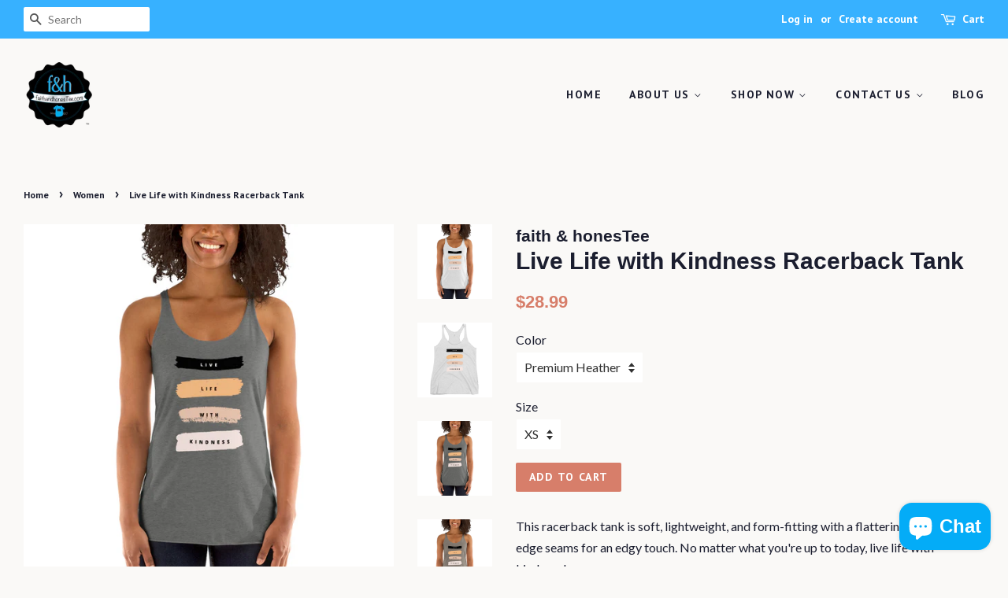

--- FILE ---
content_type: text/html; charset=utf-8
request_url: https://faithandhonestee.com/collections/women/products/live-life-with-kindness-racerback-tank
body_size: 23053
content:
<!doctype html>
<!--[if lt IE 7]><html class="no-js lt-ie9 lt-ie8 lt-ie7" lang="en"> <![endif]-->
<!--[if IE 7]><html class="no-js lt-ie9 lt-ie8" lang="en"> <![endif]-->
<!--[if IE 8]><html class="no-js lt-ie9" lang="en"> <![endif]-->
<!--[if IE 9 ]><html class="ie9 no-js"> <![endif]-->
<!--[if (gt IE 9)|!(IE)]><!--> <html class="no-js"> <!--<![endif]-->
<head>



  <!-- Basic page needs ================================================== -->
  <meta charset="utf-8">
  <meta http-equiv="X-UA-Compatible" content="IE=edge,chrome=1">

  
  <link rel="shortcut icon" href="//faithandhonestee.com/cdn/shop/files/Logo_3_32x32.png?v=1613520419" type="image/png" />
  

  <!-- Title and description ================================================== -->
  <title>
  Live Life with Kindness Racerback Tank &ndash; faith &amp; honesTee
  </title>

  
  <meta name="description" content="This racerback tank is soft, lightweight, and form-fitting with a flattering cut and raw edge seams for an edgy touch. No matter what you&#39;re up to today, live life with kindness! Made from 50% polyester, 25% combed ring-spun cotton, and 25% rayon. Size guide   LENGTH WIDTH XS (inches) 26 ⅛ 15 ¼ S (inches) 26 ¾ 16 ¼ M (">
  

  <!-- Social meta ================================================== -->
  <!-- /snippets/social-meta-tags.liquid -->




<meta property="og:site_name" content="faith &amp; honesTee">
<meta property="og:url" content="https://faithandhonestee.com/products/live-life-with-kindness-racerback-tank">
<meta property="og:title" content="Live Life with Kindness Racerback Tank">
<meta property="og:type" content="product">
<meta property="og:description" content="This racerback tank is soft, lightweight, and form-fitting with a flattering cut and raw edge seams for an edgy touch. No matter what you&#39;re up to today, live life with kindness! Made from 50% polyester, 25% combed ring-spun cotton, and 25% rayon. Size guide   LENGTH WIDTH XS (inches) 26 ⅛ 15 ¼ S (inches) 26 ¾ 16 ¼ M (">

  <meta property="og:price:amount" content="28.99">
  <meta property="og:price:currency" content="USD">

<meta property="og:image" content="http://faithandhonestee.com/cdn/shop/products/womens-racerback-tank-top-heather-white-front-622cd10de4b0f_1200x1200.jpg?v=1647104276"><meta property="og:image" content="http://faithandhonestee.com/cdn/shop/products/womens-racerback-tank-top-heather-white-front-622cd10de4c93_1200x1200.jpg?v=1647104278"><meta property="og:image" content="http://faithandhonestee.com/cdn/shop/products/womens-racerback-tank-top-premium-heather-front-622cd10de4dea_1200x1200.jpg?v=1647104279">
<meta property="og:image:secure_url" content="https://faithandhonestee.com/cdn/shop/products/womens-racerback-tank-top-heather-white-front-622cd10de4b0f_1200x1200.jpg?v=1647104276"><meta property="og:image:secure_url" content="https://faithandhonestee.com/cdn/shop/products/womens-racerback-tank-top-heather-white-front-622cd10de4c93_1200x1200.jpg?v=1647104278"><meta property="og:image:secure_url" content="https://faithandhonestee.com/cdn/shop/products/womens-racerback-tank-top-premium-heather-front-622cd10de4dea_1200x1200.jpg?v=1647104279">


<meta name="twitter:card" content="summary_large_image">
<meta name="twitter:title" content="Live Life with Kindness Racerback Tank">
<meta name="twitter:description" content="This racerback tank is soft, lightweight, and form-fitting with a flattering cut and raw edge seams for an edgy touch. No matter what you&#39;re up to today, live life with kindness! Made from 50% polyester, 25% combed ring-spun cotton, and 25% rayon. Size guide   LENGTH WIDTH XS (inches) 26 ⅛ 15 ¼ S (inches) 26 ¾ 16 ¼ M (">


  <!-- Helpers ================================================== -->
  <link rel="canonical" href="https://faithandhonestee.com/products/live-life-with-kindness-racerback-tank">
  <meta name="viewport" content="width=device-width,initial-scale=1">
  <meta name="theme-color" content="#d77e6a">

  <!-- CSS ================================================== -->
  <link href="//faithandhonestee.com/cdn/shop/t/2/assets/timber.scss.css?v=177319987526453438741703094313" rel="stylesheet" type="text/css" media="all" />
  <link href="//faithandhonestee.com/cdn/shop/t/2/assets/theme.scss.css?v=148600935972671448141703094313" rel="stylesheet" type="text/css" media="all" />

  
  
  
  <link href="//fonts.googleapis.com/css?family=Lato:400,700" rel="stylesheet" type="text/css" media="all" />



  
    
    
    <link href="//fonts.googleapis.com/css?family=PT+Sans:700" rel="stylesheet" type="text/css" media="all" />
  



  <script>
    window.theme = window.theme || {};

    var theme = {
      strings: {
        zoomClose: "Close (Esc)",
        zoomPrev: "Previous (Left arrow key)",
        zoomNext: "Next (Right arrow key)",
        addressError: "Error looking up that address",
        addressNoResults: "No results for that address",
        addressQueryLimit: "You have exceeded the Google API usage limit. Consider upgrading to a \u003ca href=\"https:\/\/developers.google.com\/maps\/premium\/usage-limits\"\u003ePremium Plan\u003c\/a\u003e.",
        authError: "There was a problem authenticating your Google Maps API Key."
      },
      settings: {
        // Adding some settings to allow the editor to update correctly when they are changed
        themeBgImage: false,
        customBgImage: '',
        enableWideLayout: true,
        typeAccentTransform: true,
        typeAccentSpacing: true,
        baseFontSize: '16px',
        headerBaseFontSize: '30px',
        accentFontSize: '14px'
      },
      variables: {
        mediaQueryMedium: 'screen and (max-width: 768px)',
        bpSmall: false
      },
      moneyFormat: "${{amount}}"
    }

    document.documentElement.className = document.documentElement.className.replace('no-js', 'supports-js');
  </script>

  <!-- Header hook for plugins ================================================== -->
  <script>window.performance && window.performance.mark && window.performance.mark('shopify.content_for_header.start');</script><meta name="google-site-verification" content="pR5_A9yTiIGCR0FU9Fsun7Hhn7EYTH9rdqYdeKkj9mA">
<meta id="shopify-digital-wallet" name="shopify-digital-wallet" content="/26193098/digital_wallets/dialog">
<meta name="shopify-checkout-api-token" content="aae80b9ad4b6753dae8b8ce7a7d417e9">
<link rel="alternate" type="application/json+oembed" href="https://faithandhonestee.com/products/live-life-with-kindness-racerback-tank.oembed">
<script async="async" src="/checkouts/internal/preloads.js?locale=en-US"></script>
<link rel="preconnect" href="https://shop.app" crossorigin="anonymous">
<script async="async" src="https://shop.app/checkouts/internal/preloads.js?locale=en-US&shop_id=26193098" crossorigin="anonymous"></script>
<script id="apple-pay-shop-capabilities" type="application/json">{"shopId":26193098,"countryCode":"US","currencyCode":"USD","merchantCapabilities":["supports3DS"],"merchantId":"gid:\/\/shopify\/Shop\/26193098","merchantName":"faith \u0026 honesTee","requiredBillingContactFields":["postalAddress","email","phone"],"requiredShippingContactFields":["postalAddress","email","phone"],"shippingType":"shipping","supportedNetworks":["visa","masterCard","amex","discover","elo","jcb"],"total":{"type":"pending","label":"faith \u0026 honesTee","amount":"1.00"},"shopifyPaymentsEnabled":true,"supportsSubscriptions":true}</script>
<script id="shopify-features" type="application/json">{"accessToken":"aae80b9ad4b6753dae8b8ce7a7d417e9","betas":["rich-media-storefront-analytics"],"domain":"faithandhonestee.com","predictiveSearch":true,"shopId":26193098,"locale":"en"}</script>
<script>var Shopify = Shopify || {};
Shopify.shop = "lisacutter.myshopify.com";
Shopify.locale = "en";
Shopify.currency = {"active":"USD","rate":"1.0"};
Shopify.country = "US";
Shopify.theme = {"name":"Minimal","id":7675052072,"schema_name":"Minimal","schema_version":"3.10.0","theme_store_id":380,"role":"main"};
Shopify.theme.handle = "null";
Shopify.theme.style = {"id":null,"handle":null};
Shopify.cdnHost = "faithandhonestee.com/cdn";
Shopify.routes = Shopify.routes || {};
Shopify.routes.root = "/";</script>
<script type="module">!function(o){(o.Shopify=o.Shopify||{}).modules=!0}(window);</script>
<script>!function(o){function n(){var o=[];function n(){o.push(Array.prototype.slice.apply(arguments))}return n.q=o,n}var t=o.Shopify=o.Shopify||{};t.loadFeatures=n(),t.autoloadFeatures=n()}(window);</script>
<script>
  window.ShopifyPay = window.ShopifyPay || {};
  window.ShopifyPay.apiHost = "shop.app\/pay";
  window.ShopifyPay.redirectState = null;
</script>
<script id="shop-js-analytics" type="application/json">{"pageType":"product"}</script>
<script defer="defer" async type="module" src="//faithandhonestee.com/cdn/shopifycloud/shop-js/modules/v2/client.init-shop-cart-sync_WVOgQShq.en.esm.js"></script>
<script defer="defer" async type="module" src="//faithandhonestee.com/cdn/shopifycloud/shop-js/modules/v2/chunk.common_C_13GLB1.esm.js"></script>
<script defer="defer" async type="module" src="//faithandhonestee.com/cdn/shopifycloud/shop-js/modules/v2/chunk.modal_CLfMGd0m.esm.js"></script>
<script type="module">
  await import("//faithandhonestee.com/cdn/shopifycloud/shop-js/modules/v2/client.init-shop-cart-sync_WVOgQShq.en.esm.js");
await import("//faithandhonestee.com/cdn/shopifycloud/shop-js/modules/v2/chunk.common_C_13GLB1.esm.js");
await import("//faithandhonestee.com/cdn/shopifycloud/shop-js/modules/v2/chunk.modal_CLfMGd0m.esm.js");

  window.Shopify.SignInWithShop?.initShopCartSync?.({"fedCMEnabled":true,"windoidEnabled":true});

</script>
<script>
  window.Shopify = window.Shopify || {};
  if (!window.Shopify.featureAssets) window.Shopify.featureAssets = {};
  window.Shopify.featureAssets['shop-js'] = {"shop-cart-sync":["modules/v2/client.shop-cart-sync_DuR37GeY.en.esm.js","modules/v2/chunk.common_C_13GLB1.esm.js","modules/v2/chunk.modal_CLfMGd0m.esm.js"],"init-fed-cm":["modules/v2/client.init-fed-cm_BucUoe6W.en.esm.js","modules/v2/chunk.common_C_13GLB1.esm.js","modules/v2/chunk.modal_CLfMGd0m.esm.js"],"shop-toast-manager":["modules/v2/client.shop-toast-manager_B0JfrpKj.en.esm.js","modules/v2/chunk.common_C_13GLB1.esm.js","modules/v2/chunk.modal_CLfMGd0m.esm.js"],"init-shop-cart-sync":["modules/v2/client.init-shop-cart-sync_WVOgQShq.en.esm.js","modules/v2/chunk.common_C_13GLB1.esm.js","modules/v2/chunk.modal_CLfMGd0m.esm.js"],"shop-button":["modules/v2/client.shop-button_B_U3bv27.en.esm.js","modules/v2/chunk.common_C_13GLB1.esm.js","modules/v2/chunk.modal_CLfMGd0m.esm.js"],"init-windoid":["modules/v2/client.init-windoid_DuP9q_di.en.esm.js","modules/v2/chunk.common_C_13GLB1.esm.js","modules/v2/chunk.modal_CLfMGd0m.esm.js"],"shop-cash-offers":["modules/v2/client.shop-cash-offers_BmULhtno.en.esm.js","modules/v2/chunk.common_C_13GLB1.esm.js","modules/v2/chunk.modal_CLfMGd0m.esm.js"],"pay-button":["modules/v2/client.pay-button_CrPSEbOK.en.esm.js","modules/v2/chunk.common_C_13GLB1.esm.js","modules/v2/chunk.modal_CLfMGd0m.esm.js"],"init-customer-accounts":["modules/v2/client.init-customer-accounts_jNk9cPYQ.en.esm.js","modules/v2/client.shop-login-button_DJ5ldayH.en.esm.js","modules/v2/chunk.common_C_13GLB1.esm.js","modules/v2/chunk.modal_CLfMGd0m.esm.js"],"avatar":["modules/v2/client.avatar_BTnouDA3.en.esm.js"],"checkout-modal":["modules/v2/client.checkout-modal_pBPyh9w8.en.esm.js","modules/v2/chunk.common_C_13GLB1.esm.js","modules/v2/chunk.modal_CLfMGd0m.esm.js"],"init-shop-for-new-customer-accounts":["modules/v2/client.init-shop-for-new-customer-accounts_BUoCy7a5.en.esm.js","modules/v2/client.shop-login-button_DJ5ldayH.en.esm.js","modules/v2/chunk.common_C_13GLB1.esm.js","modules/v2/chunk.modal_CLfMGd0m.esm.js"],"init-customer-accounts-sign-up":["modules/v2/client.init-customer-accounts-sign-up_CnczCz9H.en.esm.js","modules/v2/client.shop-login-button_DJ5ldayH.en.esm.js","modules/v2/chunk.common_C_13GLB1.esm.js","modules/v2/chunk.modal_CLfMGd0m.esm.js"],"init-shop-email-lookup-coordinator":["modules/v2/client.init-shop-email-lookup-coordinator_CzjY5t9o.en.esm.js","modules/v2/chunk.common_C_13GLB1.esm.js","modules/v2/chunk.modal_CLfMGd0m.esm.js"],"shop-follow-button":["modules/v2/client.shop-follow-button_CsYC63q7.en.esm.js","modules/v2/chunk.common_C_13GLB1.esm.js","modules/v2/chunk.modal_CLfMGd0m.esm.js"],"shop-login-button":["modules/v2/client.shop-login-button_DJ5ldayH.en.esm.js","modules/v2/chunk.common_C_13GLB1.esm.js","modules/v2/chunk.modal_CLfMGd0m.esm.js"],"shop-login":["modules/v2/client.shop-login_B9ccPdmx.en.esm.js","modules/v2/chunk.common_C_13GLB1.esm.js","modules/v2/chunk.modal_CLfMGd0m.esm.js"],"lead-capture":["modules/v2/client.lead-capture_D0K_KgYb.en.esm.js","modules/v2/chunk.common_C_13GLB1.esm.js","modules/v2/chunk.modal_CLfMGd0m.esm.js"],"payment-terms":["modules/v2/client.payment-terms_BWmiNN46.en.esm.js","modules/v2/chunk.common_C_13GLB1.esm.js","modules/v2/chunk.modal_CLfMGd0m.esm.js"]};
</script>
<script>(function() {
  var isLoaded = false;
  function asyncLoad() {
    if (isLoaded) return;
    isLoaded = true;
    var urls = ["https:\/\/chimpstatic.com\/mcjs-connected\/js\/users\/0e3af7e308da5ac868f065d7e\/16d99f19bfe4d571ca6ffcb8d.js?shop=lisacutter.myshopify.com","\/\/shopify.privy.com\/widget.js?shop=lisacutter.myshopify.com","https:\/\/chimpstatic.com\/mcjs-connected\/js\/users\/0e3af7e308da5ac868f065d7e\/50edd874f38e4cfb5ef242bdc.js?shop=lisacutter.myshopify.com","https:\/\/pixel.orichi.info\/Content\/orichipixel.min.js?v=638149575552969736\u0026shop=lisacutter.myshopify.com","https:\/\/cdn.shopify.com\/s\/files\/1\/2619\/3098\/t\/2\/assets\/pop_26193098.js?v=1672535892\u0026shop=lisacutter.myshopify.com","\/\/cdn.shopify.com\/proxy\/a0e5fb04fb8bb1f17a50d4e113d603b29340f1d3d959a4c003eef0a57a0cee5f\/static.cdn.printful.com\/static\/js\/external\/shopify-product-customizer.js?v=0.28\u0026shop=lisacutter.myshopify.com\u0026sp-cache-control=cHVibGljLCBtYXgtYWdlPTkwMA"];
    for (var i = 0; i < urls.length; i++) {
      var s = document.createElement('script');
      s.type = 'text/javascript';
      s.async = true;
      s.src = urls[i];
      var x = document.getElementsByTagName('script')[0];
      x.parentNode.insertBefore(s, x);
    }
  };
  if(window.attachEvent) {
    window.attachEvent('onload', asyncLoad);
  } else {
    window.addEventListener('load', asyncLoad, false);
  }
})();</script>
<script id="__st">var __st={"a":26193098,"offset":-18000,"reqid":"63c5a456-5f90-488a-b316-72e03526458d-1769655493","pageurl":"faithandhonestee.com\/collections\/women\/products\/live-life-with-kindness-racerback-tank","u":"30572a59a9f4","p":"product","rtyp":"product","rid":7278008991944};</script>
<script>window.ShopifyPaypalV4VisibilityTracking = true;</script>
<script id="captcha-bootstrap">!function(){'use strict';const t='contact',e='account',n='new_comment',o=[[t,t],['blogs',n],['comments',n],[t,'customer']],c=[[e,'customer_login'],[e,'guest_login'],[e,'recover_customer_password'],[e,'create_customer']],r=t=>t.map((([t,e])=>`form[action*='/${t}']:not([data-nocaptcha='true']) input[name='form_type'][value='${e}']`)).join(','),a=t=>()=>t?[...document.querySelectorAll(t)].map((t=>t.form)):[];function s(){const t=[...o],e=r(t);return a(e)}const i='password',u='form_key',d=['recaptcha-v3-token','g-recaptcha-response','h-captcha-response',i],f=()=>{try{return window.sessionStorage}catch{return}},m='__shopify_v',_=t=>t.elements[u];function p(t,e,n=!1){try{const o=window.sessionStorage,c=JSON.parse(o.getItem(e)),{data:r}=function(t){const{data:e,action:n}=t;return t[m]||n?{data:e,action:n}:{data:t,action:n}}(c);for(const[e,n]of Object.entries(r))t.elements[e]&&(t.elements[e].value=n);n&&o.removeItem(e)}catch(o){console.error('form repopulation failed',{error:o})}}const l='form_type',E='cptcha';function T(t){t.dataset[E]=!0}const w=window,h=w.document,L='Shopify',v='ce_forms',y='captcha';let A=!1;((t,e)=>{const n=(g='f06e6c50-85a8-45c8-87d0-21a2b65856fe',I='https://cdn.shopify.com/shopifycloud/storefront-forms-hcaptcha/ce_storefront_forms_captcha_hcaptcha.v1.5.2.iife.js',D={infoText:'Protected by hCaptcha',privacyText:'Privacy',termsText:'Terms'},(t,e,n)=>{const o=w[L][v],c=o.bindForm;if(c)return c(t,g,e,D).then(n);var r;o.q.push([[t,g,e,D],n]),r=I,A||(h.body.append(Object.assign(h.createElement('script'),{id:'captcha-provider',async:!0,src:r})),A=!0)});var g,I,D;w[L]=w[L]||{},w[L][v]=w[L][v]||{},w[L][v].q=[],w[L][y]=w[L][y]||{},w[L][y].protect=function(t,e){n(t,void 0,e),T(t)},Object.freeze(w[L][y]),function(t,e,n,w,h,L){const[v,y,A,g]=function(t,e,n){const i=e?o:[],u=t?c:[],d=[...i,...u],f=r(d),m=r(i),_=r(d.filter((([t,e])=>n.includes(e))));return[a(f),a(m),a(_),s()]}(w,h,L),I=t=>{const e=t.target;return e instanceof HTMLFormElement?e:e&&e.form},D=t=>v().includes(t);t.addEventListener('submit',(t=>{const e=I(t);if(!e)return;const n=D(e)&&!e.dataset.hcaptchaBound&&!e.dataset.recaptchaBound,o=_(e),c=g().includes(e)&&(!o||!o.value);(n||c)&&t.preventDefault(),c&&!n&&(function(t){try{if(!f())return;!function(t){const e=f();if(!e)return;const n=_(t);if(!n)return;const o=n.value;o&&e.removeItem(o)}(t);const e=Array.from(Array(32),(()=>Math.random().toString(36)[2])).join('');!function(t,e){_(t)||t.append(Object.assign(document.createElement('input'),{type:'hidden',name:u})),t.elements[u].value=e}(t,e),function(t,e){const n=f();if(!n)return;const o=[...t.querySelectorAll(`input[type='${i}']`)].map((({name:t})=>t)),c=[...d,...o],r={};for(const[a,s]of new FormData(t).entries())c.includes(a)||(r[a]=s);n.setItem(e,JSON.stringify({[m]:1,action:t.action,data:r}))}(t,e)}catch(e){console.error('failed to persist form',e)}}(e),e.submit())}));const S=(t,e)=>{t&&!t.dataset[E]&&(n(t,e.some((e=>e===t))),T(t))};for(const o of['focusin','change'])t.addEventListener(o,(t=>{const e=I(t);D(e)&&S(e,y())}));const B=e.get('form_key'),M=e.get(l),P=B&&M;t.addEventListener('DOMContentLoaded',(()=>{const t=y();if(P)for(const e of t)e.elements[l].value===M&&p(e,B);[...new Set([...A(),...v().filter((t=>'true'===t.dataset.shopifyCaptcha))])].forEach((e=>S(e,t)))}))}(h,new URLSearchParams(w.location.search),n,t,e,['guest_login'])})(!0,!0)}();</script>
<script integrity="sha256-4kQ18oKyAcykRKYeNunJcIwy7WH5gtpwJnB7kiuLZ1E=" data-source-attribution="shopify.loadfeatures" defer="defer" src="//faithandhonestee.com/cdn/shopifycloud/storefront/assets/storefront/load_feature-a0a9edcb.js" crossorigin="anonymous"></script>
<script crossorigin="anonymous" defer="defer" src="//faithandhonestee.com/cdn/shopifycloud/storefront/assets/shopify_pay/storefront-65b4c6d7.js?v=20250812"></script>
<script data-source-attribution="shopify.dynamic_checkout.dynamic.init">var Shopify=Shopify||{};Shopify.PaymentButton=Shopify.PaymentButton||{isStorefrontPortableWallets:!0,init:function(){window.Shopify.PaymentButton.init=function(){};var t=document.createElement("script");t.src="https://faithandhonestee.com/cdn/shopifycloud/portable-wallets/latest/portable-wallets.en.js",t.type="module",document.head.appendChild(t)}};
</script>
<script data-source-attribution="shopify.dynamic_checkout.buyer_consent">
  function portableWalletsHideBuyerConsent(e){var t=document.getElementById("shopify-buyer-consent"),n=document.getElementById("shopify-subscription-policy-button");t&&n&&(t.classList.add("hidden"),t.setAttribute("aria-hidden","true"),n.removeEventListener("click",e))}function portableWalletsShowBuyerConsent(e){var t=document.getElementById("shopify-buyer-consent"),n=document.getElementById("shopify-subscription-policy-button");t&&n&&(t.classList.remove("hidden"),t.removeAttribute("aria-hidden"),n.addEventListener("click",e))}window.Shopify?.PaymentButton&&(window.Shopify.PaymentButton.hideBuyerConsent=portableWalletsHideBuyerConsent,window.Shopify.PaymentButton.showBuyerConsent=portableWalletsShowBuyerConsent);
</script>
<script data-source-attribution="shopify.dynamic_checkout.cart.bootstrap">document.addEventListener("DOMContentLoaded",(function(){function t(){return document.querySelector("shopify-accelerated-checkout-cart, shopify-accelerated-checkout")}if(t())Shopify.PaymentButton.init();else{new MutationObserver((function(e,n){t()&&(Shopify.PaymentButton.init(),n.disconnect())})).observe(document.body,{childList:!0,subtree:!0})}}));
</script>
<link id="shopify-accelerated-checkout-styles" rel="stylesheet" media="screen" href="https://faithandhonestee.com/cdn/shopifycloud/portable-wallets/latest/accelerated-checkout-backwards-compat.css" crossorigin="anonymous">
<style id="shopify-accelerated-checkout-cart">
        #shopify-buyer-consent {
  margin-top: 1em;
  display: inline-block;
  width: 100%;
}

#shopify-buyer-consent.hidden {
  display: none;
}

#shopify-subscription-policy-button {
  background: none;
  border: none;
  padding: 0;
  text-decoration: underline;
  font-size: inherit;
  cursor: pointer;
}

#shopify-subscription-policy-button::before {
  box-shadow: none;
}

      </style>

<script>window.performance && window.performance.mark && window.performance.mark('shopify.content_for_header.end');</script>

  

<!--[if lt IE 9]>
<script src="//cdnjs.cloudflare.com/ajax/libs/html5shiv/3.7.2/html5shiv.min.js" type="text/javascript"></script>
<link href="//faithandhonestee.com/cdn/shop/t/2/assets/respond-proxy.html" id="respond-proxy" rel="respond-proxy" />
<link href="//faithandhonestee.com/search?q=13e74fcaedf4775101ec344489a5bfa3" id="respond-redirect" rel="respond-redirect" />
<script src="//faithandhonestee.com/search?q=13e74fcaedf4775101ec344489a5bfa3" type="text/javascript"></script>
<![endif]-->


  <script src="//faithandhonestee.com/cdn/shop/t/2/assets/jquery-2.2.3.min.js?v=58211863146907186831513048989" type="text/javascript"></script>

  <!--[if (gt IE 9)|!(IE)]><!--><script src="//faithandhonestee.com/cdn/shop/t/2/assets/lazysizes.min.js?v=177476512571513845041513048989" async="async"></script><!--<![endif]-->
  <!--[if lte IE 9]><script src="//faithandhonestee.com/cdn/shop/t/2/assets/lazysizes.min.js?v=177476512571513845041513048989"></script><![endif]-->

  
  

	<meta property="orichi:tags" content="Ladies Short Sleeve Apparel, ">   <meta property="orichi:product" content="7278008991944">	<meta property="orichi:product_type" content="">	<meta property="orichi:collections" content="17173577768, 240263758024, "><script type="text/javascript" async="" src="https://pixel.orichi.info/Content/orichipixel.min.js?v=638150048403554284"></script>
<script src="https://cdn.shopify.com/extensions/1aff304a-11ec-47a0-aee1-7f4ae56792d4/tydal-popups-email-pop-ups-4/assets/pop-app-embed.js" type="text/javascript" defer="defer"></script>
<script src="https://cdn.shopify.com/extensions/e8878072-2f6b-4e89-8082-94b04320908d/inbox-1254/assets/inbox-chat-loader.js" type="text/javascript" defer="defer"></script>
<link href="https://monorail-edge.shopifysvc.com" rel="dns-prefetch">
<script>(function(){if ("sendBeacon" in navigator && "performance" in window) {try {var session_token_from_headers = performance.getEntriesByType('navigation')[0].serverTiming.find(x => x.name == '_s').description;} catch {var session_token_from_headers = undefined;}var session_cookie_matches = document.cookie.match(/_shopify_s=([^;]*)/);var session_token_from_cookie = session_cookie_matches && session_cookie_matches.length === 2 ? session_cookie_matches[1] : "";var session_token = session_token_from_headers || session_token_from_cookie || "";function handle_abandonment_event(e) {var entries = performance.getEntries().filter(function(entry) {return /monorail-edge.shopifysvc.com/.test(entry.name);});if (!window.abandonment_tracked && entries.length === 0) {window.abandonment_tracked = true;var currentMs = Date.now();var navigation_start = performance.timing.navigationStart;var payload = {shop_id: 26193098,url: window.location.href,navigation_start,duration: currentMs - navigation_start,session_token,page_type: "product"};window.navigator.sendBeacon("https://monorail-edge.shopifysvc.com/v1/produce", JSON.stringify({schema_id: "online_store_buyer_site_abandonment/1.1",payload: payload,metadata: {event_created_at_ms: currentMs,event_sent_at_ms: currentMs}}));}}window.addEventListener('pagehide', handle_abandonment_event);}}());</script>
<script id="web-pixels-manager-setup">(function e(e,d,r,n,o){if(void 0===o&&(o={}),!Boolean(null===(a=null===(i=window.Shopify)||void 0===i?void 0:i.analytics)||void 0===a?void 0:a.replayQueue)){var i,a;window.Shopify=window.Shopify||{};var t=window.Shopify;t.analytics=t.analytics||{};var s=t.analytics;s.replayQueue=[],s.publish=function(e,d,r){return s.replayQueue.push([e,d,r]),!0};try{self.performance.mark("wpm:start")}catch(e){}var l=function(){var e={modern:/Edge?\/(1{2}[4-9]|1[2-9]\d|[2-9]\d{2}|\d{4,})\.\d+(\.\d+|)|Firefox\/(1{2}[4-9]|1[2-9]\d|[2-9]\d{2}|\d{4,})\.\d+(\.\d+|)|Chrom(ium|e)\/(9{2}|\d{3,})\.\d+(\.\d+|)|(Maci|X1{2}).+ Version\/(15\.\d+|(1[6-9]|[2-9]\d|\d{3,})\.\d+)([,.]\d+|)( \(\w+\)|)( Mobile\/\w+|) Safari\/|Chrome.+OPR\/(9{2}|\d{3,})\.\d+\.\d+|(CPU[ +]OS|iPhone[ +]OS|CPU[ +]iPhone|CPU IPhone OS|CPU iPad OS)[ +]+(15[._]\d+|(1[6-9]|[2-9]\d|\d{3,})[._]\d+)([._]\d+|)|Android:?[ /-](13[3-9]|1[4-9]\d|[2-9]\d{2}|\d{4,})(\.\d+|)(\.\d+|)|Android.+Firefox\/(13[5-9]|1[4-9]\d|[2-9]\d{2}|\d{4,})\.\d+(\.\d+|)|Android.+Chrom(ium|e)\/(13[3-9]|1[4-9]\d|[2-9]\d{2}|\d{4,})\.\d+(\.\d+|)|SamsungBrowser\/([2-9]\d|\d{3,})\.\d+/,legacy:/Edge?\/(1[6-9]|[2-9]\d|\d{3,})\.\d+(\.\d+|)|Firefox\/(5[4-9]|[6-9]\d|\d{3,})\.\d+(\.\d+|)|Chrom(ium|e)\/(5[1-9]|[6-9]\d|\d{3,})\.\d+(\.\d+|)([\d.]+$|.*Safari\/(?![\d.]+ Edge\/[\d.]+$))|(Maci|X1{2}).+ Version\/(10\.\d+|(1[1-9]|[2-9]\d|\d{3,})\.\d+)([,.]\d+|)( \(\w+\)|)( Mobile\/\w+|) Safari\/|Chrome.+OPR\/(3[89]|[4-9]\d|\d{3,})\.\d+\.\d+|(CPU[ +]OS|iPhone[ +]OS|CPU[ +]iPhone|CPU IPhone OS|CPU iPad OS)[ +]+(10[._]\d+|(1[1-9]|[2-9]\d|\d{3,})[._]\d+)([._]\d+|)|Android:?[ /-](13[3-9]|1[4-9]\d|[2-9]\d{2}|\d{4,})(\.\d+|)(\.\d+|)|Mobile Safari.+OPR\/([89]\d|\d{3,})\.\d+\.\d+|Android.+Firefox\/(13[5-9]|1[4-9]\d|[2-9]\d{2}|\d{4,})\.\d+(\.\d+|)|Android.+Chrom(ium|e)\/(13[3-9]|1[4-9]\d|[2-9]\d{2}|\d{4,})\.\d+(\.\d+|)|Android.+(UC? ?Browser|UCWEB|U3)[ /]?(15\.([5-9]|\d{2,})|(1[6-9]|[2-9]\d|\d{3,})\.\d+)\.\d+|SamsungBrowser\/(5\.\d+|([6-9]|\d{2,})\.\d+)|Android.+MQ{2}Browser\/(14(\.(9|\d{2,})|)|(1[5-9]|[2-9]\d|\d{3,})(\.\d+|))(\.\d+|)|K[Aa][Ii]OS\/(3\.\d+|([4-9]|\d{2,})\.\d+)(\.\d+|)/},d=e.modern,r=e.legacy,n=navigator.userAgent;return n.match(d)?"modern":n.match(r)?"legacy":"unknown"}(),u="modern"===l?"modern":"legacy",c=(null!=n?n:{modern:"",legacy:""})[u],f=function(e){return[e.baseUrl,"/wpm","/b",e.hashVersion,"modern"===e.buildTarget?"m":"l",".js"].join("")}({baseUrl:d,hashVersion:r,buildTarget:u}),m=function(e){var d=e.version,r=e.bundleTarget,n=e.surface,o=e.pageUrl,i=e.monorailEndpoint;return{emit:function(e){var a=e.status,t=e.errorMsg,s=(new Date).getTime(),l=JSON.stringify({metadata:{event_sent_at_ms:s},events:[{schema_id:"web_pixels_manager_load/3.1",payload:{version:d,bundle_target:r,page_url:o,status:a,surface:n,error_msg:t},metadata:{event_created_at_ms:s}}]});if(!i)return console&&console.warn&&console.warn("[Web Pixels Manager] No Monorail endpoint provided, skipping logging."),!1;try{return self.navigator.sendBeacon.bind(self.navigator)(i,l)}catch(e){}var u=new XMLHttpRequest;try{return u.open("POST",i,!0),u.setRequestHeader("Content-Type","text/plain"),u.send(l),!0}catch(e){return console&&console.warn&&console.warn("[Web Pixels Manager] Got an unhandled error while logging to Monorail."),!1}}}}({version:r,bundleTarget:l,surface:e.surface,pageUrl:self.location.href,monorailEndpoint:e.monorailEndpoint});try{o.browserTarget=l,function(e){var d=e.src,r=e.async,n=void 0===r||r,o=e.onload,i=e.onerror,a=e.sri,t=e.scriptDataAttributes,s=void 0===t?{}:t,l=document.createElement("script"),u=document.querySelector("head"),c=document.querySelector("body");if(l.async=n,l.src=d,a&&(l.integrity=a,l.crossOrigin="anonymous"),s)for(var f in s)if(Object.prototype.hasOwnProperty.call(s,f))try{l.dataset[f]=s[f]}catch(e){}if(o&&l.addEventListener("load",o),i&&l.addEventListener("error",i),u)u.appendChild(l);else{if(!c)throw new Error("Did not find a head or body element to append the script");c.appendChild(l)}}({src:f,async:!0,onload:function(){if(!function(){var e,d;return Boolean(null===(d=null===(e=window.Shopify)||void 0===e?void 0:e.analytics)||void 0===d?void 0:d.initialized)}()){var d=window.webPixelsManager.init(e)||void 0;if(d){var r=window.Shopify.analytics;r.replayQueue.forEach((function(e){var r=e[0],n=e[1],o=e[2];d.publishCustomEvent(r,n,o)})),r.replayQueue=[],r.publish=d.publishCustomEvent,r.visitor=d.visitor,r.initialized=!0}}},onerror:function(){return m.emit({status:"failed",errorMsg:"".concat(f," has failed to load")})},sri:function(e){var d=/^sha384-[A-Za-z0-9+/=]+$/;return"string"==typeof e&&d.test(e)}(c)?c:"",scriptDataAttributes:o}),m.emit({status:"loading"})}catch(e){m.emit({status:"failed",errorMsg:(null==e?void 0:e.message)||"Unknown error"})}}})({shopId: 26193098,storefrontBaseUrl: "https://faithandhonestee.com",extensionsBaseUrl: "https://extensions.shopifycdn.com/cdn/shopifycloud/web-pixels-manager",monorailEndpoint: "https://monorail-edge.shopifysvc.com/unstable/produce_batch",surface: "storefront-renderer",enabledBetaFlags: ["2dca8a86"],webPixelsConfigList: [{"id":"818118856","configuration":"{ \"accountID\": \"234\", \"domain\": \"lisacutter.myshopify.com\" }","eventPayloadVersion":"v1","runtimeContext":"STRICT","scriptVersion":"8931b928ae171488d5e8aa0e7d4b2273","type":"APP","apiClientId":5113899,"privacyPurposes":["ANALYTICS","MARKETING","SALE_OF_DATA"],"dataSharingAdjustments":{"protectedCustomerApprovalScopes":["read_customer_email","read_customer_name","read_customer_personal_data","read_customer_phone"]}},{"id":"499613896","configuration":"{\"config\":\"{\\\"pixel_id\\\":\\\"G-LLCJ0086HJ\\\",\\\"target_country\\\":\\\"US\\\",\\\"gtag_events\\\":[{\\\"type\\\":\\\"begin_checkout\\\",\\\"action_label\\\":\\\"G-LLCJ0086HJ\\\"},{\\\"type\\\":\\\"search\\\",\\\"action_label\\\":\\\"G-LLCJ0086HJ\\\"},{\\\"type\\\":\\\"view_item\\\",\\\"action_label\\\":[\\\"G-LLCJ0086HJ\\\",\\\"MC-W5R1RM2Q6Z\\\"]},{\\\"type\\\":\\\"purchase\\\",\\\"action_label\\\":[\\\"G-LLCJ0086HJ\\\",\\\"MC-W5R1RM2Q6Z\\\"]},{\\\"type\\\":\\\"page_view\\\",\\\"action_label\\\":[\\\"G-LLCJ0086HJ\\\",\\\"MC-W5R1RM2Q6Z\\\"]},{\\\"type\\\":\\\"add_payment_info\\\",\\\"action_label\\\":\\\"G-LLCJ0086HJ\\\"},{\\\"type\\\":\\\"add_to_cart\\\",\\\"action_label\\\":\\\"G-LLCJ0086HJ\\\"}],\\\"enable_monitoring_mode\\\":false}\"}","eventPayloadVersion":"v1","runtimeContext":"OPEN","scriptVersion":"b2a88bafab3e21179ed38636efcd8a93","type":"APP","apiClientId":1780363,"privacyPurposes":[],"dataSharingAdjustments":{"protectedCustomerApprovalScopes":["read_customer_address","read_customer_email","read_customer_name","read_customer_personal_data","read_customer_phone"]}},{"id":"158728392","configuration":"{\"pixel_id\":\"1552952634801146\",\"pixel_type\":\"facebook_pixel\",\"metaapp_system_user_token\":\"-\"}","eventPayloadVersion":"v1","runtimeContext":"OPEN","scriptVersion":"ca16bc87fe92b6042fbaa3acc2fbdaa6","type":"APP","apiClientId":2329312,"privacyPurposes":["ANALYTICS","MARKETING","SALE_OF_DATA"],"dataSharingAdjustments":{"protectedCustomerApprovalScopes":["read_customer_address","read_customer_email","read_customer_name","read_customer_personal_data","read_customer_phone"]}},{"id":"64520392","configuration":"{\"tagID\":\"2614291421750\"}","eventPayloadVersion":"v1","runtimeContext":"STRICT","scriptVersion":"18031546ee651571ed29edbe71a3550b","type":"APP","apiClientId":3009811,"privacyPurposes":["ANALYTICS","MARKETING","SALE_OF_DATA"],"dataSharingAdjustments":{"protectedCustomerApprovalScopes":["read_customer_address","read_customer_email","read_customer_name","read_customer_personal_data","read_customer_phone"]}},{"id":"shopify-app-pixel","configuration":"{}","eventPayloadVersion":"v1","runtimeContext":"STRICT","scriptVersion":"0450","apiClientId":"shopify-pixel","type":"APP","privacyPurposes":["ANALYTICS","MARKETING"]},{"id":"shopify-custom-pixel","eventPayloadVersion":"v1","runtimeContext":"LAX","scriptVersion":"0450","apiClientId":"shopify-pixel","type":"CUSTOM","privacyPurposes":["ANALYTICS","MARKETING"]}],isMerchantRequest: false,initData: {"shop":{"name":"faith \u0026 honesTee","paymentSettings":{"currencyCode":"USD"},"myshopifyDomain":"lisacutter.myshopify.com","countryCode":"US","storefrontUrl":"https:\/\/faithandhonestee.com"},"customer":null,"cart":null,"checkout":null,"productVariants":[{"price":{"amount":28.99,"currencyCode":"USD"},"product":{"title":"Live Life with Kindness Racerback Tank","vendor":"faith \u0026 honesTee","id":"7278008991944","untranslatedTitle":"Live Life with Kindness Racerback Tank","url":"\/products\/live-life-with-kindness-racerback-tank","type":""},"id":"41687192699080","image":{"src":"\/\/faithandhonestee.com\/cdn\/shop\/products\/womens-racerback-tank-top-premium-heather-front-622cd10de4dea.jpg?v=1647104279"},"sku":"4970147_6636","title":"Premium Heather \/ XS","untranslatedTitle":"Premium Heather \/ XS"},{"price":{"amount":28.99,"currencyCode":"USD"},"product":{"title":"Live Life with Kindness Racerback Tank","vendor":"faith \u0026 honesTee","id":"7278008991944","untranslatedTitle":"Live Life with Kindness Racerback Tank","url":"\/products\/live-life-with-kindness-racerback-tank","type":""},"id":"41687192731848","image":{"src":"\/\/faithandhonestee.com\/cdn\/shop\/products\/womens-racerback-tank-top-venetian-grey-front-622cd10de4ee8.jpg?v=1647104281"},"sku":"4970147_6646","title":"Venetian Grey \/ XS","untranslatedTitle":"Venetian Grey \/ XS"},{"price":{"amount":28.99,"currencyCode":"USD"},"product":{"title":"Live Life with Kindness Racerback Tank","vendor":"faith \u0026 honesTee","id":"7278008991944","untranslatedTitle":"Live Life with Kindness Racerback Tank","url":"\/products\/live-life-with-kindness-racerback-tank","type":""},"id":"41687192764616","image":{"src":"\/\/faithandhonestee.com\/cdn\/shop\/products\/womens-racerback-tank-top-heather-white-front-622cd10de4b0f.jpg?v=1647104276"},"sku":"4970147_6621","title":"Heather White \/ XS","untranslatedTitle":"Heather White \/ XS"},{"price":{"amount":28.99,"currencyCode":"USD"},"product":{"title":"Live Life with Kindness Racerback Tank","vendor":"faith \u0026 honesTee","id":"7278008991944","untranslatedTitle":"Live Life with Kindness Racerback Tank","url":"\/products\/live-life-with-kindness-racerback-tank","type":""},"id":"41687192797384","image":{"src":"\/\/faithandhonestee.com\/cdn\/shop\/products\/womens-racerback-tank-top-premium-heather-front-622cd10de4dea.jpg?v=1647104279"},"sku":"4970147_6637","title":"Premium Heather \/ S","untranslatedTitle":"Premium Heather \/ S"},{"price":{"amount":28.99,"currencyCode":"USD"},"product":{"title":"Live Life with Kindness Racerback Tank","vendor":"faith \u0026 honesTee","id":"7278008991944","untranslatedTitle":"Live Life with Kindness Racerback Tank","url":"\/products\/live-life-with-kindness-racerback-tank","type":""},"id":"41687192830152","image":{"src":"\/\/faithandhonestee.com\/cdn\/shop\/products\/womens-racerback-tank-top-venetian-grey-front-622cd10de4ee8.jpg?v=1647104281"},"sku":"4970147_6647","title":"Venetian Grey \/ S","untranslatedTitle":"Venetian Grey \/ S"},{"price":{"amount":28.99,"currencyCode":"USD"},"product":{"title":"Live Life with Kindness Racerback Tank","vendor":"faith \u0026 honesTee","id":"7278008991944","untranslatedTitle":"Live Life with Kindness Racerback Tank","url":"\/products\/live-life-with-kindness-racerback-tank","type":""},"id":"41687192862920","image":{"src":"\/\/faithandhonestee.com\/cdn\/shop\/products\/womens-racerback-tank-top-heather-white-front-622cd10de4b0f.jpg?v=1647104276"},"sku":"4970147_6622","title":"Heather White \/ S","untranslatedTitle":"Heather White \/ S"},{"price":{"amount":28.99,"currencyCode":"USD"},"product":{"title":"Live Life with Kindness Racerback Tank","vendor":"faith \u0026 honesTee","id":"7278008991944","untranslatedTitle":"Live Life with Kindness Racerback Tank","url":"\/products\/live-life-with-kindness-racerback-tank","type":""},"id":"41687192928456","image":{"src":"\/\/faithandhonestee.com\/cdn\/shop\/products\/womens-racerback-tank-top-premium-heather-front-622cd10de4dea.jpg?v=1647104279"},"sku":"4970147_6638","title":"Premium Heather \/ M","untranslatedTitle":"Premium Heather \/ M"},{"price":{"amount":28.99,"currencyCode":"USD"},"product":{"title":"Live Life with Kindness Racerback Tank","vendor":"faith \u0026 honesTee","id":"7278008991944","untranslatedTitle":"Live Life with Kindness Racerback Tank","url":"\/products\/live-life-with-kindness-racerback-tank","type":""},"id":"41687192961224","image":{"src":"\/\/faithandhonestee.com\/cdn\/shop\/products\/womens-racerback-tank-top-venetian-grey-front-622cd10de4ee8.jpg?v=1647104281"},"sku":"4970147_6648","title":"Venetian Grey \/ M","untranslatedTitle":"Venetian Grey \/ M"},{"price":{"amount":28.99,"currencyCode":"USD"},"product":{"title":"Live Life with Kindness Racerback Tank","vendor":"faith \u0026 honesTee","id":"7278008991944","untranslatedTitle":"Live Life with Kindness Racerback Tank","url":"\/products\/live-life-with-kindness-racerback-tank","type":""},"id":"41687192993992","image":{"src":"\/\/faithandhonestee.com\/cdn\/shop\/products\/womens-racerback-tank-top-heather-white-front-622cd10de4b0f.jpg?v=1647104276"},"sku":"4970147_6623","title":"Heather White \/ M","untranslatedTitle":"Heather White \/ M"},{"price":{"amount":28.99,"currencyCode":"USD"},"product":{"title":"Live Life with Kindness Racerback Tank","vendor":"faith \u0026 honesTee","id":"7278008991944","untranslatedTitle":"Live Life with Kindness Racerback Tank","url":"\/products\/live-life-with-kindness-racerback-tank","type":""},"id":"41687193026760","image":{"src":"\/\/faithandhonestee.com\/cdn\/shop\/products\/womens-racerback-tank-top-premium-heather-front-622cd10de4dea.jpg?v=1647104279"},"sku":"4970147_6639","title":"Premium Heather \/ L","untranslatedTitle":"Premium Heather \/ L"},{"price":{"amount":28.99,"currencyCode":"USD"},"product":{"title":"Live Life with Kindness Racerback Tank","vendor":"faith \u0026 honesTee","id":"7278008991944","untranslatedTitle":"Live Life with Kindness Racerback Tank","url":"\/products\/live-life-with-kindness-racerback-tank","type":""},"id":"41687193059528","image":{"src":"\/\/faithandhonestee.com\/cdn\/shop\/products\/womens-racerback-tank-top-venetian-grey-front-622cd10de4ee8.jpg?v=1647104281"},"sku":"4970147_6649","title":"Venetian Grey \/ L","untranslatedTitle":"Venetian Grey \/ L"},{"price":{"amount":28.99,"currencyCode":"USD"},"product":{"title":"Live Life with Kindness Racerback Tank","vendor":"faith \u0026 honesTee","id":"7278008991944","untranslatedTitle":"Live Life with Kindness Racerback Tank","url":"\/products\/live-life-with-kindness-racerback-tank","type":""},"id":"41687193092296","image":{"src":"\/\/faithandhonestee.com\/cdn\/shop\/products\/womens-racerback-tank-top-heather-white-front-622cd10de4b0f.jpg?v=1647104276"},"sku":"4970147_6624","title":"Heather White \/ L","untranslatedTitle":"Heather White \/ L"},{"price":{"amount":28.99,"currencyCode":"USD"},"product":{"title":"Live Life with Kindness Racerback Tank","vendor":"faith \u0026 honesTee","id":"7278008991944","untranslatedTitle":"Live Life with Kindness Racerback Tank","url":"\/products\/live-life-with-kindness-racerback-tank","type":""},"id":"41687193125064","image":{"src":"\/\/faithandhonestee.com\/cdn\/shop\/products\/womens-racerback-tank-top-premium-heather-front-622cd10de4dea.jpg?v=1647104279"},"sku":"4970147_6640","title":"Premium Heather \/ XL","untranslatedTitle":"Premium Heather \/ XL"},{"price":{"amount":28.99,"currencyCode":"USD"},"product":{"title":"Live Life with Kindness Racerback Tank","vendor":"faith \u0026 honesTee","id":"7278008991944","untranslatedTitle":"Live Life with Kindness Racerback Tank","url":"\/products\/live-life-with-kindness-racerback-tank","type":""},"id":"41687193157832","image":{"src":"\/\/faithandhonestee.com\/cdn\/shop\/products\/womens-racerback-tank-top-venetian-grey-front-622cd10de4ee8.jpg?v=1647104281"},"sku":"4970147_6650","title":"Venetian Grey \/ XL","untranslatedTitle":"Venetian Grey \/ XL"},{"price":{"amount":28.99,"currencyCode":"USD"},"product":{"title":"Live Life with Kindness Racerback Tank","vendor":"faith \u0026 honesTee","id":"7278008991944","untranslatedTitle":"Live Life with Kindness Racerback Tank","url":"\/products\/live-life-with-kindness-racerback-tank","type":""},"id":"41687193190600","image":{"src":"\/\/faithandhonestee.com\/cdn\/shop\/products\/womens-racerback-tank-top-heather-white-front-622cd10de4b0f.jpg?v=1647104276"},"sku":"4970147_6625","title":"Heather White \/ XL","untranslatedTitle":"Heather White \/ XL"}],"purchasingCompany":null},},"https://faithandhonestee.com/cdn","1d2a099fw23dfb22ep557258f5m7a2edbae",{"modern":"","legacy":""},{"shopId":"26193098","storefrontBaseUrl":"https:\/\/faithandhonestee.com","extensionBaseUrl":"https:\/\/extensions.shopifycdn.com\/cdn\/shopifycloud\/web-pixels-manager","surface":"storefront-renderer","enabledBetaFlags":"[\"2dca8a86\"]","isMerchantRequest":"false","hashVersion":"1d2a099fw23dfb22ep557258f5m7a2edbae","publish":"custom","events":"[[\"page_viewed\",{}],[\"product_viewed\",{\"productVariant\":{\"price\":{\"amount\":28.99,\"currencyCode\":\"USD\"},\"product\":{\"title\":\"Live Life with Kindness Racerback Tank\",\"vendor\":\"faith \u0026 honesTee\",\"id\":\"7278008991944\",\"untranslatedTitle\":\"Live Life with Kindness Racerback Tank\",\"url\":\"\/products\/live-life-with-kindness-racerback-tank\",\"type\":\"\"},\"id\":\"41687192699080\",\"image\":{\"src\":\"\/\/faithandhonestee.com\/cdn\/shop\/products\/womens-racerback-tank-top-premium-heather-front-622cd10de4dea.jpg?v=1647104279\"},\"sku\":\"4970147_6636\",\"title\":\"Premium Heather \/ XS\",\"untranslatedTitle\":\"Premium Heather \/ XS\"}}]]"});</script><script>
  window.ShopifyAnalytics = window.ShopifyAnalytics || {};
  window.ShopifyAnalytics.meta = window.ShopifyAnalytics.meta || {};
  window.ShopifyAnalytics.meta.currency = 'USD';
  var meta = {"product":{"id":7278008991944,"gid":"gid:\/\/shopify\/Product\/7278008991944","vendor":"faith \u0026 honesTee","type":"","handle":"live-life-with-kindness-racerback-tank","variants":[{"id":41687192699080,"price":2899,"name":"Live Life with Kindness Racerback Tank - Premium Heather \/ XS","public_title":"Premium Heather \/ XS","sku":"4970147_6636"},{"id":41687192731848,"price":2899,"name":"Live Life with Kindness Racerback Tank - Venetian Grey \/ XS","public_title":"Venetian Grey \/ XS","sku":"4970147_6646"},{"id":41687192764616,"price":2899,"name":"Live Life with Kindness Racerback Tank - Heather White \/ XS","public_title":"Heather White \/ XS","sku":"4970147_6621"},{"id":41687192797384,"price":2899,"name":"Live Life with Kindness Racerback Tank - Premium Heather \/ S","public_title":"Premium Heather \/ S","sku":"4970147_6637"},{"id":41687192830152,"price":2899,"name":"Live Life with Kindness Racerback Tank - Venetian Grey \/ S","public_title":"Venetian Grey \/ S","sku":"4970147_6647"},{"id":41687192862920,"price":2899,"name":"Live Life with Kindness Racerback Tank - Heather White \/ S","public_title":"Heather White \/ S","sku":"4970147_6622"},{"id":41687192928456,"price":2899,"name":"Live Life with Kindness Racerback Tank - Premium Heather \/ M","public_title":"Premium Heather \/ M","sku":"4970147_6638"},{"id":41687192961224,"price":2899,"name":"Live Life with Kindness Racerback Tank - Venetian Grey \/ M","public_title":"Venetian Grey \/ M","sku":"4970147_6648"},{"id":41687192993992,"price":2899,"name":"Live Life with Kindness Racerback Tank - Heather White \/ M","public_title":"Heather White \/ M","sku":"4970147_6623"},{"id":41687193026760,"price":2899,"name":"Live Life with Kindness Racerback Tank - Premium Heather \/ L","public_title":"Premium Heather \/ L","sku":"4970147_6639"},{"id":41687193059528,"price":2899,"name":"Live Life with Kindness Racerback Tank - Venetian Grey \/ L","public_title":"Venetian Grey \/ L","sku":"4970147_6649"},{"id":41687193092296,"price":2899,"name":"Live Life with Kindness Racerback Tank - Heather White \/ L","public_title":"Heather White \/ L","sku":"4970147_6624"},{"id":41687193125064,"price":2899,"name":"Live Life with Kindness Racerback Tank - Premium Heather \/ XL","public_title":"Premium Heather \/ XL","sku":"4970147_6640"},{"id":41687193157832,"price":2899,"name":"Live Life with Kindness Racerback Tank - Venetian Grey \/ XL","public_title":"Venetian Grey \/ XL","sku":"4970147_6650"},{"id":41687193190600,"price":2899,"name":"Live Life with Kindness Racerback Tank - Heather White \/ XL","public_title":"Heather White \/ XL","sku":"4970147_6625"}],"remote":false},"page":{"pageType":"product","resourceType":"product","resourceId":7278008991944,"requestId":"63c5a456-5f90-488a-b316-72e03526458d-1769655493"}};
  for (var attr in meta) {
    window.ShopifyAnalytics.meta[attr] = meta[attr];
  }
</script>
<script class="analytics">
  (function () {
    var customDocumentWrite = function(content) {
      var jquery = null;

      if (window.jQuery) {
        jquery = window.jQuery;
      } else if (window.Checkout && window.Checkout.$) {
        jquery = window.Checkout.$;
      }

      if (jquery) {
        jquery('body').append(content);
      }
    };

    var hasLoggedConversion = function(token) {
      if (token) {
        return document.cookie.indexOf('loggedConversion=' + token) !== -1;
      }
      return false;
    }

    var setCookieIfConversion = function(token) {
      if (token) {
        var twoMonthsFromNow = new Date(Date.now());
        twoMonthsFromNow.setMonth(twoMonthsFromNow.getMonth() + 2);

        document.cookie = 'loggedConversion=' + token + '; expires=' + twoMonthsFromNow;
      }
    }

    var trekkie = window.ShopifyAnalytics.lib = window.trekkie = window.trekkie || [];
    if (trekkie.integrations) {
      return;
    }
    trekkie.methods = [
      'identify',
      'page',
      'ready',
      'track',
      'trackForm',
      'trackLink'
    ];
    trekkie.factory = function(method) {
      return function() {
        var args = Array.prototype.slice.call(arguments);
        args.unshift(method);
        trekkie.push(args);
        return trekkie;
      };
    };
    for (var i = 0; i < trekkie.methods.length; i++) {
      var key = trekkie.methods[i];
      trekkie[key] = trekkie.factory(key);
    }
    trekkie.load = function(config) {
      trekkie.config = config || {};
      trekkie.config.initialDocumentCookie = document.cookie;
      var first = document.getElementsByTagName('script')[0];
      var script = document.createElement('script');
      script.type = 'text/javascript';
      script.onerror = function(e) {
        var scriptFallback = document.createElement('script');
        scriptFallback.type = 'text/javascript';
        scriptFallback.onerror = function(error) {
                var Monorail = {
      produce: function produce(monorailDomain, schemaId, payload) {
        var currentMs = new Date().getTime();
        var event = {
          schema_id: schemaId,
          payload: payload,
          metadata: {
            event_created_at_ms: currentMs,
            event_sent_at_ms: currentMs
          }
        };
        return Monorail.sendRequest("https://" + monorailDomain + "/v1/produce", JSON.stringify(event));
      },
      sendRequest: function sendRequest(endpointUrl, payload) {
        // Try the sendBeacon API
        if (window && window.navigator && typeof window.navigator.sendBeacon === 'function' && typeof window.Blob === 'function' && !Monorail.isIos12()) {
          var blobData = new window.Blob([payload], {
            type: 'text/plain'
          });

          if (window.navigator.sendBeacon(endpointUrl, blobData)) {
            return true;
          } // sendBeacon was not successful

        } // XHR beacon

        var xhr = new XMLHttpRequest();

        try {
          xhr.open('POST', endpointUrl);
          xhr.setRequestHeader('Content-Type', 'text/plain');
          xhr.send(payload);
        } catch (e) {
          console.log(e);
        }

        return false;
      },
      isIos12: function isIos12() {
        return window.navigator.userAgent.lastIndexOf('iPhone; CPU iPhone OS 12_') !== -1 || window.navigator.userAgent.lastIndexOf('iPad; CPU OS 12_') !== -1;
      }
    };
    Monorail.produce('monorail-edge.shopifysvc.com',
      'trekkie_storefront_load_errors/1.1',
      {shop_id: 26193098,
      theme_id: 7675052072,
      app_name: "storefront",
      context_url: window.location.href,
      source_url: "//faithandhonestee.com/cdn/s/trekkie.storefront.a804e9514e4efded663580eddd6991fcc12b5451.min.js"});

        };
        scriptFallback.async = true;
        scriptFallback.src = '//faithandhonestee.com/cdn/s/trekkie.storefront.a804e9514e4efded663580eddd6991fcc12b5451.min.js';
        first.parentNode.insertBefore(scriptFallback, first);
      };
      script.async = true;
      script.src = '//faithandhonestee.com/cdn/s/trekkie.storefront.a804e9514e4efded663580eddd6991fcc12b5451.min.js';
      first.parentNode.insertBefore(script, first);
    };
    trekkie.load(
      {"Trekkie":{"appName":"storefront","development":false,"defaultAttributes":{"shopId":26193098,"isMerchantRequest":null,"themeId":7675052072,"themeCityHash":"9868063947709372111","contentLanguage":"en","currency":"USD","eventMetadataId":"5c9372ac-785f-4c49-9a89-24d4544f76f4"},"isServerSideCookieWritingEnabled":true,"monorailRegion":"shop_domain","enabledBetaFlags":["65f19447","b5387b81"]},"Session Attribution":{},"S2S":{"facebookCapiEnabled":true,"source":"trekkie-storefront-renderer","apiClientId":580111}}
    );

    var loaded = false;
    trekkie.ready(function() {
      if (loaded) return;
      loaded = true;

      window.ShopifyAnalytics.lib = window.trekkie;

      var originalDocumentWrite = document.write;
      document.write = customDocumentWrite;
      try { window.ShopifyAnalytics.merchantGoogleAnalytics.call(this); } catch(error) {};
      document.write = originalDocumentWrite;

      window.ShopifyAnalytics.lib.page(null,{"pageType":"product","resourceType":"product","resourceId":7278008991944,"requestId":"63c5a456-5f90-488a-b316-72e03526458d-1769655493","shopifyEmitted":true});

      var match = window.location.pathname.match(/checkouts\/(.+)\/(thank_you|post_purchase)/)
      var token = match? match[1]: undefined;
      if (!hasLoggedConversion(token)) {
        setCookieIfConversion(token);
        window.ShopifyAnalytics.lib.track("Viewed Product",{"currency":"USD","variantId":41687192699080,"productId":7278008991944,"productGid":"gid:\/\/shopify\/Product\/7278008991944","name":"Live Life with Kindness Racerback Tank - Premium Heather \/ XS","price":"28.99","sku":"4970147_6636","brand":"faith \u0026 honesTee","variant":"Premium Heather \/ XS","category":"","nonInteraction":true,"remote":false},undefined,undefined,{"shopifyEmitted":true});
      window.ShopifyAnalytics.lib.track("monorail:\/\/trekkie_storefront_viewed_product\/1.1",{"currency":"USD","variantId":41687192699080,"productId":7278008991944,"productGid":"gid:\/\/shopify\/Product\/7278008991944","name":"Live Life with Kindness Racerback Tank - Premium Heather \/ XS","price":"28.99","sku":"4970147_6636","brand":"faith \u0026 honesTee","variant":"Premium Heather \/ XS","category":"","nonInteraction":true,"remote":false,"referer":"https:\/\/faithandhonestee.com\/collections\/women\/products\/live-life-with-kindness-racerback-tank"});
      }
    });


        var eventsListenerScript = document.createElement('script');
        eventsListenerScript.async = true;
        eventsListenerScript.src = "//faithandhonestee.com/cdn/shopifycloud/storefront/assets/shop_events_listener-3da45d37.js";
        document.getElementsByTagName('head')[0].appendChild(eventsListenerScript);

})();</script>
  <script>
  if (!window.ga || (window.ga && typeof window.ga !== 'function')) {
    window.ga = function ga() {
      (window.ga.q = window.ga.q || []).push(arguments);
      if (window.Shopify && window.Shopify.analytics && typeof window.Shopify.analytics.publish === 'function') {
        window.Shopify.analytics.publish("ga_stub_called", {}, {sendTo: "google_osp_migration"});
      }
      console.error("Shopify's Google Analytics stub called with:", Array.from(arguments), "\nSee https://help.shopify.com/manual/promoting-marketing/pixels/pixel-migration#google for more information.");
    };
    if (window.Shopify && window.Shopify.analytics && typeof window.Shopify.analytics.publish === 'function') {
      window.Shopify.analytics.publish("ga_stub_initialized", {}, {sendTo: "google_osp_migration"});
    }
  }
</script>
<script
  defer
  src="https://faithandhonestee.com/cdn/shopifycloud/perf-kit/shopify-perf-kit-3.1.0.min.js"
  data-application="storefront-renderer"
  data-shop-id="26193098"
  data-render-region="gcp-us-east1"
  data-page-type="product"
  data-theme-instance-id="7675052072"
  data-theme-name="Minimal"
  data-theme-version="3.10.0"
  data-monorail-region="shop_domain"
  data-resource-timing-sampling-rate="10"
  data-shs="true"
  data-shs-beacon="true"
  data-shs-export-with-fetch="true"
  data-shs-logs-sample-rate="1"
  data-shs-beacon-endpoint="https://faithandhonestee.com/api/collect"
></script>
</head>

<body id="live-life-with-kindness-racerback-tank" class="template-product" >

  <div id="shopify-section-header" class="shopify-section"><style>
  .logo__image-wrapper {
    max-width: 90px;
  }
  /*================= If logo is above navigation ================== */
  

  /*============ If logo is on the same line as navigation ============ */
  
    .site-header .grid--full {
      border-bottom: 1px solid #faf9f7;
      padding-bottom: 30px;
    }
  


  
    @media screen and (min-width: 769px) {
      .site-nav {
        text-align: right!important;
      }
    }
  
</style>

<div data-section-id="header" data-section-type="header-section">
  <div class="header-bar">
    <div class="wrapper medium-down--hide">
      <div class="post-large--display-table">

        
          <div class="header-bar__left post-large--display-table-cell">

            

            

            
              <div class="header-bar__module header-bar__search">
                


  <form action="/search" method="get" class="header-bar__search-form clearfix" role="search">
    
    <button type="submit" class="btn icon-fallback-text header-bar__search-submit">
      <span class="icon icon-search" aria-hidden="true"></span>
      <span class="fallback-text">Search</span>
    </button>
    <input type="search" name="q" value="" aria-label="Search" class="header-bar__search-input" placeholder="Search">
  </form>


              </div>
            

          </div>
        

        <div class="header-bar__right post-large--display-table-cell">

          
            <ul class="header-bar__module header-bar__module--list">
              
                <li>
                  <a href="/account/login" id="customer_login_link">Log in</a>
                </li>
                <li>or</li>
                <li>
                  <a href="/account/register" id="customer_register_link">Create account</a>
                </li>
              
            </ul>
          

          <div class="header-bar__module">
            <span class="header-bar__sep" aria-hidden="true"></span>
            <a href="/cart" class="cart-page-link">
              <span class="icon icon-cart header-bar__cart-icon" aria-hidden="true"></span>
            </a>
          </div>

          <div class="header-bar__module">
            <a href="/cart" class="cart-page-link">
              Cart
              <span class="cart-count header-bar__cart-count hidden-count">0</span>
            </a>
          </div>

          
            
          

        </div>
      </div>
    </div>

    <div class="wrapper post-large--hide announcement-bar--mobile">
      
    </div>

    <div class="wrapper post-large--hide">
      
        <button type="button" class="mobile-nav-trigger" id="MobileNavTrigger" data-menu-state="close">
          <span class="icon icon-hamburger" aria-hidden="true"></span>
          Menu
        </button>
      
      <a href="/cart" class="cart-page-link mobile-cart-page-link">
        <span class="icon icon-cart header-bar__cart-icon" aria-hidden="true"></span>
        Cart <span class="cart-count hidden-count">0</span>
      </a>
    </div>
    <ul id="MobileNav" class="mobile-nav post-large--hide">
  
  
  
  <li class="mobile-nav__link" aria-haspopup="true">
    
      <a href="/" class="mobile-nav">
        Home
      </a>
    
  </li>
  
  
  <li class="mobile-nav__link" aria-haspopup="true">
    
      <a href="/pages/about-us" class="mobile-nav__sublist-trigger">
        About Us
        <span class="icon-fallback-text mobile-nav__sublist-expand">
  <span class="icon icon-plus" aria-hidden="true"></span>
  <span class="fallback-text">+</span>
</span>
<span class="icon-fallback-text mobile-nav__sublist-contract">
  <span class="icon icon-minus" aria-hidden="true"></span>
  <span class="fallback-text">-</span>
</span>

      </a>
      <ul class="mobile-nav__sublist">  
        
          <li class="mobile-nav__sublist-link">
            <a href="/pages/return-policy">Return Policy</a>
          </li>
        
          <li class="mobile-nav__sublist-link">
            <a href="/pages/shipping-policy">Shipping Policy</a>
          </li>
        
      </ul>
    
  </li>
  
  
  <li class="mobile-nav__link" aria-haspopup="true">
    
      <a href="/collections/all" class="mobile-nav__sublist-trigger">
        Shop Now
        <span class="icon-fallback-text mobile-nav__sublist-expand">
  <span class="icon icon-plus" aria-hidden="true"></span>
  <span class="fallback-text">+</span>
</span>
<span class="icon-fallback-text mobile-nav__sublist-contract">
  <span class="icon icon-minus" aria-hidden="true"></span>
  <span class="fallback-text">-</span>
</span>

      </a>
      <ul class="mobile-nav__sublist">  
        
          <li class="mobile-nav__sublist-link">
            <a href="/collections/accessories">Accessories</a>
          </li>
        
          <li class="mobile-nav__sublist-link">
            <a href="/collections/books">Books</a>
          </li>
        
          <li class="mobile-nav__sublist-link">
            <a href="/collections/ladies-short-sleeve-apparel">Ladies Short Sleeve Apparel</a>
          </li>
        
          <li class="mobile-nav__sublist-link">
            <a href="/collections/ladies-long-sleeve-apparel">Ladies Long Sleeve Apparel</a>
          </li>
        
          <li class="mobile-nav__sublist-link">
            <a href="/collections/mens-short-sleeve-apparel">Mens Short Sleeve Apparel</a>
          </li>
        
          <li class="mobile-nav__sublist-link">
            <a href="/collections/mens-long-sleeve-apparel">Mens Long Sleeve Apparel</a>
          </li>
        
          <li class="mobile-nav__sublist-link">
            <a href="/collections/swag">Swag</a>
          </li>
        
          <li class="mobile-nav__sublist-link">
            <a href="/collections/youth-apparel">Youth Apparel</a>
          </li>
        
      </ul>
    
  </li>
  
  
  <li class="mobile-nav__link" aria-haspopup="true">
    
      <a href="/pages/contact-us" class="mobile-nav__sublist-trigger">
        Contact Us
        <span class="icon-fallback-text mobile-nav__sublist-expand">
  <span class="icon icon-plus" aria-hidden="true"></span>
  <span class="fallback-text">+</span>
</span>
<span class="icon-fallback-text mobile-nav__sublist-contract">
  <span class="icon icon-minus" aria-hidden="true"></span>
  <span class="fallback-text">-</span>
</span>

      </a>
      <ul class="mobile-nav__sublist">  
        
          <li class="mobile-nav__sublist-link">
            <a href="/pages/custom-designs">Custom Requests</a>
          </li>
        
      </ul>
    
  </li>
  
  
  <li class="mobile-nav__link" aria-haspopup="true">
    
      <a href="/blogs/news" class="mobile-nav">
        Blog
      </a>
    
  </li>
  

  
    
      <li class="mobile-nav__link">
        <a href="/account/login" id="customer_login_link">Log in</a>
      </li>
      <li class="mobile-nav__link">
        <a href="/account/register" id="customer_register_link">Create account</a>
      </li>
    
  
  
  <li class="mobile-nav__link">
    
      <div class="header-bar__module header-bar__search">
        


  <form action="/search" method="get" class="header-bar__search-form clearfix" role="search">
    
    <button type="submit" class="btn icon-fallback-text header-bar__search-submit">
      <span class="icon icon-search" aria-hidden="true"></span>
      <span class="fallback-text">Search</span>
    </button>
    <input type="search" name="q" value="" aria-label="Search" class="header-bar__search-input" placeholder="Search">
  </form>


      </div>
    
  </li>
  
</ul>

  </div>

  <header class="site-header" role="banner">
    <div class="wrapper">

      
        <div class="grid--full post-large--display-table">
          <div class="grid__item post-large--one-third post-large--display-table-cell">
            
              <div class="h1 site-header__logo" itemscope itemtype="http://schema.org/Organization">
            
              
                <noscript>
                  
                  <div class="logo__image-wrapper">
                    <img src="//faithandhonestee.com/cdn/shop/files/Logo_3_90x.png?v=1613520419" alt="faith &amp; honesTee" />
                  </div>
                </noscript>
                <div class="logo__image-wrapper supports-js">
                  <a href="/" itemprop="url" style="padding-top:92.46704331450094%;">
                    
                    <img class="logo__image lazyload"
                         src="//faithandhonestee.com/cdn/shop/files/Logo_3_300x300.png?v=1613520419"
                         data-src="//faithandhonestee.com/cdn/shop/files/Logo_3_{width}x.png?v=1613520419"
                         data-widths="[120, 180, 360, 540, 720, 900, 1080, 1296, 1512, 1728, 1944, 2048]"
                         data-aspectratio="1.0814663951120163"
                         data-sizes="auto"
                         alt="faith &amp; honesTee"
                         itemprop="logo">
                  </a>
                </div>
              
            
              </div>
            
          </div>
          <div class="grid__item post-large--two-thirds post-large--display-table-cell medium-down--hide">
            
<ul class="site-nav" role="navigation" id="AccessibleNav">
  
    
    
    
      <li >
        <a href="/" class="site-nav__link">Home</a>
      </li>
    
  
    
    
    
      <li class="site-nav--has-dropdown" aria-haspopup="true">
        <a href="/pages/about-us" class="site-nav__link">
          About Us
          <span class="icon-fallback-text">
            <span class="icon icon-arrow-down" aria-hidden="true"></span>
          </span>
        </a>
        <ul class="site-nav__dropdown">
          
            <li>
              <a href="/pages/return-policy" class="site-nav__link">Return Policy</a>
            </li>
          
            <li>
              <a href="/pages/shipping-policy" class="site-nav__link">Shipping Policy</a>
            </li>
          
        </ul>
      </li>
    
  
    
    
    
      <li class="site-nav--has-dropdown" aria-haspopup="true">
        <a href="/collections/all" class="site-nav__link">
          Shop Now
          <span class="icon-fallback-text">
            <span class="icon icon-arrow-down" aria-hidden="true"></span>
          </span>
        </a>
        <ul class="site-nav__dropdown">
          
            <li>
              <a href="/collections/accessories" class="site-nav__link">Accessories</a>
            </li>
          
            <li>
              <a href="/collections/books" class="site-nav__link">Books</a>
            </li>
          
            <li>
              <a href="/collections/ladies-short-sleeve-apparel" class="site-nav__link">Ladies Short Sleeve Apparel</a>
            </li>
          
            <li>
              <a href="/collections/ladies-long-sleeve-apparel" class="site-nav__link">Ladies Long Sleeve Apparel</a>
            </li>
          
            <li>
              <a href="/collections/mens-short-sleeve-apparel" class="site-nav__link">Mens Short Sleeve Apparel</a>
            </li>
          
            <li>
              <a href="/collections/mens-long-sleeve-apparel" class="site-nav__link">Mens Long Sleeve Apparel</a>
            </li>
          
            <li>
              <a href="/collections/swag" class="site-nav__link">Swag</a>
            </li>
          
            <li>
              <a href="/collections/youth-apparel" class="site-nav__link">Youth Apparel</a>
            </li>
          
        </ul>
      </li>
    
  
    
    
    
      <li class="site-nav--has-dropdown" aria-haspopup="true">
        <a href="/pages/contact-us" class="site-nav__link">
          Contact Us
          <span class="icon-fallback-text">
            <span class="icon icon-arrow-down" aria-hidden="true"></span>
          </span>
        </a>
        <ul class="site-nav__dropdown">
          
            <li>
              <a href="/pages/custom-designs" class="site-nav__link">Custom Requests</a>
            </li>
          
        </ul>
      </li>
    
  
    
    
    
      <li >
        <a href="/blogs/news" class="site-nav__link">Blog</a>
      </li>
    
  
</ul>

          </div>
        </div>
      

    </div>
  </header>
</div>

</div>

  <main class="wrapper main-content" role="main">
    <div class="grid">
        <div class="grid__item">
          

<div id="shopify-section-product-template" class="shopify-section"><div itemscope itemtype="http://schema.org/Product" id="ProductSection" data-section-id="product-template" data-section-type="product-template" data-image-zoom-type="lightbox" data-related-enabled="true" data-show-extra-tab="false" data-extra-tab-content="" data-enable-history-state="true">

  

  

  <meta itemprop="url" content="https://faithandhonestee.com/products/live-life-with-kindness-racerback-tank">
  <meta itemprop="image" content="//faithandhonestee.com/cdn/shop/products/womens-racerback-tank-top-heather-white-front-622cd10de4b0f_grande.jpg?v=1647104276">

  <div class="section-header section-header--breadcrumb">
    

<nav class="breadcrumb" role="navigation" aria-label="breadcrumbs">
  <a href="/" title="Back to the frontpage">Home</a>

  

    
      <span aria-hidden="true" class="breadcrumb__sep">&rsaquo;</span>
      
        
        <a href="/collections/women" title="">Women</a>
      
    
    <span aria-hidden="true" class="breadcrumb__sep">&rsaquo;</span>
    <span>Live Life with Kindness Racerback Tank</span>

  
</nav>


  </div>

  <div class="product-single">
    <div class="grid product-single__hero">
      <div class="grid__item post-large--one-half">

        

          <div class="grid">

            <div class="grid__item four-fifths product-single__photos" id="ProductPhoto">
              

              
                
                
<style>
  

  #ProductImage-32302840578248 {
    max-width: 700px;
    max-height: 700.0px;
  }
  #ProductImageWrapper-32302840578248 {
    max-width: 700px;
  }
</style>


                <div id="ProductImageWrapper-32302840578248" class="product-single__image-wrapper supports-js hide zoom-lightbox" data-image-id="32302840578248">
                  <div style="padding-top:100.0%;">
                    <img id="ProductImage-32302840578248"
                         class="product-single__image lazyload lazypreload"
                         
                         data-src="//faithandhonestee.com/cdn/shop/products/womens-racerback-tank-top-heather-white-front-622cd10de4b0f_{width}x.jpg?v=1647104276"
                         data-widths="[180, 370, 540, 740, 900, 1080, 1296, 1512, 1728, 2048]"
                         data-aspectratio="1.0"
                         data-sizes="auto"
                         
                         alt="Live Life with Kindness Racerback Tank">
                  </div>
                </div>
              
                
                
<style>
  

  #ProductImage-32302840643784 {
    max-width: 700px;
    max-height: 700.0px;
  }
  #ProductImageWrapper-32302840643784 {
    max-width: 700px;
  }
</style>


                <div id="ProductImageWrapper-32302840643784" class="product-single__image-wrapper supports-js hide zoom-lightbox" data-image-id="32302840643784">
                  <div style="padding-top:100.0%;">
                    <img id="ProductImage-32302840643784"
                         class="product-single__image lazyload lazypreload"
                         
                         data-src="//faithandhonestee.com/cdn/shop/products/womens-racerback-tank-top-heather-white-front-622cd10de4c93_{width}x.jpg?v=1647104278"
                         data-widths="[180, 370, 540, 740, 900, 1080, 1296, 1512, 1728, 2048]"
                         data-aspectratio="1.0"
                         data-sizes="auto"
                         
                         alt="Live Life with Kindness Racerback Tank">
                  </div>
                </div>
              
                
                
<style>
  

  #ProductImage-32302840774856 {
    max-width: 700px;
    max-height: 700.0px;
  }
  #ProductImageWrapper-32302840774856 {
    max-width: 700px;
  }
</style>


                <div id="ProductImageWrapper-32302840774856" class="product-single__image-wrapper supports-js zoom-lightbox" data-image-id="32302840774856">
                  <div style="padding-top:100.0%;">
                    <img id="ProductImage-32302840774856"
                         class="product-single__image lazyload"
                         src="//faithandhonestee.com/cdn/shop/products/womens-racerback-tank-top-premium-heather-front-622cd10de4dea_300x300.jpg?v=1647104279"
                         data-src="//faithandhonestee.com/cdn/shop/products/womens-racerback-tank-top-premium-heather-front-622cd10de4dea_{width}x.jpg?v=1647104279"
                         data-widths="[180, 370, 540, 740, 900, 1080, 1296, 1512, 1728, 2048]"
                         data-aspectratio="1.0"
                         data-sizes="auto"
                         
                         alt="Live Life with Kindness Racerback Tank">
                  </div>
                </div>
              
                
                
<style>
  

  #ProductImage-32302840905928 {
    max-width: 700px;
    max-height: 700.0px;
  }
  #ProductImageWrapper-32302840905928 {
    max-width: 700px;
  }
</style>


                <div id="ProductImageWrapper-32302840905928" class="product-single__image-wrapper supports-js hide zoom-lightbox" data-image-id="32302840905928">
                  <div style="padding-top:100.0%;">
                    <img id="ProductImage-32302840905928"
                         class="product-single__image lazyload lazypreload"
                         
                         data-src="//faithandhonestee.com/cdn/shop/products/womens-racerback-tank-top-venetian-grey-front-622cd10de4ee8_{width}x.jpg?v=1647104281"
                         data-widths="[180, 370, 540, 740, 900, 1080, 1296, 1512, 1728, 2048]"
                         data-aspectratio="1.0"
                         data-sizes="auto"
                         
                         alt="Live Life with Kindness Racerback Tank">
                  </div>
                </div>
              

              <noscript>
                <img src="//faithandhonestee.com/cdn/shop/products/womens-racerback-tank-top-premium-heather-front-622cd10de4dea_1024x1024@2x.jpg?v=1647104279" alt="Live Life with Kindness Racerback Tank">
              </noscript>
            </div>

            <div class="grid__item one-fifth">

              <ul class="grid product-single__thumbnails" id="ProductThumbs">
                
                  <li class="grid__item">
                    <a data-image-id="32302840578248" href="//faithandhonestee.com/cdn/shop/products/womens-racerback-tank-top-heather-white-front-622cd10de4b0f_1024x1024.jpg?v=1647104276" class="product-single__thumbnail">
                      <img src="//faithandhonestee.com/cdn/shop/products/womens-racerback-tank-top-heather-white-front-622cd10de4b0f_grande.jpg?v=1647104276" alt="Live Life with Kindness Racerback Tank">
                    </a>
                  </li>
                
                  <li class="grid__item">
                    <a data-image-id="32302840643784" href="//faithandhonestee.com/cdn/shop/products/womens-racerback-tank-top-heather-white-front-622cd10de4c93_1024x1024.jpg?v=1647104278" class="product-single__thumbnail">
                      <img src="//faithandhonestee.com/cdn/shop/products/womens-racerback-tank-top-heather-white-front-622cd10de4c93_grande.jpg?v=1647104278" alt="Live Life with Kindness Racerback Tank">
                    </a>
                  </li>
                
                  <li class="grid__item">
                    <a data-image-id="32302840774856" href="//faithandhonestee.com/cdn/shop/products/womens-racerback-tank-top-premium-heather-front-622cd10de4dea_1024x1024.jpg?v=1647104279" class="product-single__thumbnail">
                      <img src="//faithandhonestee.com/cdn/shop/products/womens-racerback-tank-top-premium-heather-front-622cd10de4dea_grande.jpg?v=1647104279" alt="Live Life with Kindness Racerback Tank">
                    </a>
                  </li>
                
                  <li class="grid__item">
                    <a data-image-id="32302840905928" href="//faithandhonestee.com/cdn/shop/products/womens-racerback-tank-top-venetian-grey-front-622cd10de4ee8_1024x1024.jpg?v=1647104281" class="product-single__thumbnail">
                      <img src="//faithandhonestee.com/cdn/shop/products/womens-racerback-tank-top-venetian-grey-front-622cd10de4ee8_grande.jpg?v=1647104281" alt="Live Life with Kindness Racerback Tank">
                    </a>
                  </li>
                
              </ul>

            </div>

          </div>

        

        
        <ul class="gallery" class="hidden">
          
          <li data-image-id="32302840578248" class="gallery__item" data-mfp-src="//faithandhonestee.com/cdn/shop/products/womens-racerback-tank-top-heather-white-front-622cd10de4b0f_1024x1024@2x.jpg?v=1647104276"></li>
          
          <li data-image-id="32302840643784" class="gallery__item" data-mfp-src="//faithandhonestee.com/cdn/shop/products/womens-racerback-tank-top-heather-white-front-622cd10de4c93_1024x1024@2x.jpg?v=1647104278"></li>
          
          <li data-image-id="32302840774856" class="gallery__item" data-mfp-src="//faithandhonestee.com/cdn/shop/products/womens-racerback-tank-top-premium-heather-front-622cd10de4dea_1024x1024@2x.jpg?v=1647104279"></li>
          
          <li data-image-id="32302840905928" class="gallery__item" data-mfp-src="//faithandhonestee.com/cdn/shop/products/womens-racerback-tank-top-venetian-grey-front-622cd10de4ee8_1024x1024@2x.jpg?v=1647104281"></li>
          
        </ul>
        

      </div>
      <div class="grid__item post-large--one-half">
        
          <span class="h3" itemprop="brand">faith & honesTee</span>
        
        <h1 itemprop="name">Live Life with Kindness Racerback Tank</h1>

        <div itemprop="offers" itemscope itemtype="http://schema.org/Offer">
          

          <meta itemprop="priceCurrency" content="USD">
          <link itemprop="availability" href="http://schema.org/InStock">

          <div class="product-single__prices">    
            <span id="PriceA11y" class="visually-hidden">Regular price</span>
            <span id="ProductPrice" class="product-single__price" itemprop="price" content="28.99">
              $28.99
            </span>

            
              <span id="ComparePriceA11y" class="visually-hidden" aria-hidden="true">Sale price</span>
              <s id="ComparePrice" class="product-single__sale-price hide">
                $0.00
              </s>
            
          </div>

          <form action="/cart/add" method="post" enctype="multipart/form-data" id="AddToCartForm">
            <select name="id" id="ProductSelect-product-template" class="product-single__variants">
              
                

                  <option  selected="selected"  data-sku="4970147_6636" value="41687192699080">Premium Heather / XS - $28.99 USD</option>

                
              
                
                  <option disabled="disabled">
                    Venetian Grey / XS - Sold Out
                  </option>
                
              
                

                  <option  data-sku="4970147_6621" value="41687192764616">Heather White / XS - $28.99 USD</option>

                
              
                

                  <option  data-sku="4970147_6637" value="41687192797384">Premium Heather / S - $28.99 USD</option>

                
              
                
                  <option disabled="disabled">
                    Venetian Grey / S - Sold Out
                  </option>
                
              
                

                  <option  data-sku="4970147_6622" value="41687192862920">Heather White / S - $28.99 USD</option>

                
              
                

                  <option  data-sku="4970147_6638" value="41687192928456">Premium Heather / M - $28.99 USD</option>

                
              
                
                  <option disabled="disabled">
                    Venetian Grey / M - Sold Out
                  </option>
                
              
                

                  <option  data-sku="4970147_6623" value="41687192993992">Heather White / M - $28.99 USD</option>

                
              
                

                  <option  data-sku="4970147_6639" value="41687193026760">Premium Heather / L - $28.99 USD</option>

                
              
                
                  <option disabled="disabled">
                    Venetian Grey / L - Sold Out
                  </option>
                
              
                

                  <option  data-sku="4970147_6624" value="41687193092296">Heather White / L - $28.99 USD</option>

                
              
                

                  <option  data-sku="4970147_6640" value="41687193125064">Premium Heather / XL - $28.99 USD</option>

                
              
                
                  <option disabled="disabled">
                    Venetian Grey / XL - Sold Out
                  </option>
                
              
                

                  <option  data-sku="4970147_6625" value="41687193190600">Heather White / XL - $28.99 USD</option>

                
              
            </select>

            <div class="product-single__quantity is-hidden">
              <label for="Quantity">Quantity</label>
              <input type="number" id="Quantity" name="quantity" value="1" min="1" class="quantity-selector">
            </div>

            <button type="submit" name="add" id="AddToCart" class="btn">
              <span id="AddToCartText">Add to Cart</span>
            </button>
          </form>

          
            <div class="product-description rte" itemprop="description">
              <p>This racerback tank is soft, lightweight, and form-fitting with a flattering cut and raw edge seams for an edgy touch. No matter what you're up to today, live life with kindness!<br> <br> Made from 50% polyester, 25% combed ring-spun cotton, and 25% rayon.<br></p>
<p><strong class="size-guide-title">Size guide</strong></p>
<div class="table-responsive dynamic" data-unit-system="imperial">
<table cellpadding="5">
<tbody>
<tr>
<td> </td>
<td><strong>LENGTH</strong></td>
<td><strong>WIDTH</strong></td>
</tr>
<tr>
<td><strong>XS (inches)</strong></td>
<td>26 ⅛</td>
<td>15 ¼</td>
</tr>
<tr>
<td><strong>S (inches)</strong></td>
<td>26 ¾</td>
<td>16 ¼</td>
</tr>
<tr>
<td><strong>M (inches)</strong></td>
<td>27 ⅜</td>
<td>17 ¼</td>
</tr>
<tr>
<td><strong>L (inches)</strong></td>
<td>28</td>
<td>18 ¼</td>
</tr>
<tr>
<td><strong>XL (inches)</strong></td>
<td>28 ⅝</td>
<td>19 ¼</td>
</tr>
</tbody>
</table>
</div>
            </div>
          
<div id="shopify-product-reviews" data-id="7278008991944"></div>
          
        </div>

      </div>
    </div>
  </div>

  
    





  <hr class="hr--clear hr--small">
  <div class="section-header section-header--medium">
    <h2 class="h4" class="section-header__title">More from this collection</h2>
  </div>
  <div class="grid-uniform grid-link__container">
    
    
    
      
        
          

          <div class="grid__item post-large--one-quarter medium--one-quarter small--one-half">
            











<div class="">
  <a href="/collections/women/products/ladies-short-sleeve-lord-let-them-see-you-in-me-tee" class="grid-link">
    <span class="grid-link__image grid-link__image--product">
      
      
      <span class="grid-link__image-centered">
        
          
            
            
<style>
  

  #ProductImage-1149140107304 {
    max-width: 300px;
    max-height: 300.0px;
  }
  #ProductImageWrapper-1149140107304 {
    max-width: 300px;
  }
</style>

            <div id="ProductImageWrapper-1149140107304" class="product__img-wrapper supports-js">
              <div style="padding-top:100.0%;">
                <img id="ProductImage-1149140107304"
                     class="product__img lazyload"
                     src="//faithandhonestee.com/cdn/shop/products/product-image-220322475_300x300.jpg?v=1571710041"
                     data-src="//faithandhonestee.com/cdn/shop/products/product-image-220322475_{width}x.jpg?v=1571710041"
                     data-widths="[150, 220, 360, 470, 600, 750, 940, 1080, 1296, 1512, 1728, 2048]"
                     data-aspectratio="1.0"
                     data-sizes="auto"
                     alt="Ladies Short Sleeve Lord Let Them See You in Me Tee">
              </div>
            </div>
          
          <noscript>
            <img src="//faithandhonestee.com/cdn/shop/products/product-image-220322475_large.jpg?v=1571710041" alt="Ladies Short Sleeve Lord Let Them See You in Me Tee" class="product__img">
          </noscript>
        
      </span>
    </span>
    <p class="grid-link__title">Ladies Short Sleeve Lord Let Them See You in Me Tee</p>
    
    
      <p class="grid-link__meta">
        
        
        
          From $23.99
        
      </p>
    
  </a>
</div>

          </div>
        
      
    
      
        
          

          <div class="grid__item post-large--one-quarter medium--one-quarter small--one-half">
            











<div class="">
  <a href="/collections/women/products/live-life-with-kindness-long-sleeve-athletic-top" class="grid-link">
    <span class="grid-link__image grid-link__image--product">
      
      
      <span class="grid-link__image-centered">
        
          
            
            
<style>
  

  #ProductImage-32302954807496 {
    max-width: 300px;
    max-height: 300.0px;
  }
  #ProductImageWrapper-32302954807496 {
    max-width: 300px;
  }
</style>

            <div id="ProductImageWrapper-32302954807496" class="product__img-wrapper supports-js">
              <div style="padding-top:100.0%;">
                <img id="ProductImage-32302954807496"
                     class="product__img lazyload"
                     src="//faithandhonestee.com/cdn/shop/products/all-over-print-womens-rash-guard-white-front-622cd6ed3a753_300x300.jpg?v=1647105778"
                     data-src="//faithandhonestee.com/cdn/shop/products/all-over-print-womens-rash-guard-white-front-622cd6ed3a753_{width}x.jpg?v=1647105778"
                     data-widths="[150, 220, 360, 470, 600, 750, 940, 1080, 1296, 1512, 1728, 2048]"
                     data-aspectratio="1.0"
                     data-sizes="auto"
                     alt="Live Life with Kindness Long-sleeve Athletic Top">
              </div>
            </div>
          
          <noscript>
            <img src="//faithandhonestee.com/cdn/shop/products/all-over-print-womens-rash-guard-white-front-622cd6ed3a753_large.jpg?v=1647105778" alt="Live Life with Kindness Long-sleeve Athletic Top" class="product__img">
          </noscript>
        
      </span>
    </span>
    <p class="grid-link__title">Live Life with Kindness Long-sleeve Athletic Top</p>
    
    
      <p class="grid-link__meta">
        
        
        
          From $52.99
        
      </p>
    
  </a>
</div>

          </div>
        
      
    
      
        
          

          <div class="grid__item post-large--one-quarter medium--one-quarter small--one-half">
            











<div class=" sold-out">
  <a href="/collections/women/products/live-life-with-kindness-flowy-racerback-tank" class="grid-link">
    <span class="grid-link__image grid-link__image--product">
      
      
      <span class="grid-link__image-centered">
        
          
            
            
<style>
  

  #ProductImage-32302858666184 {
    max-width: 300px;
    max-height: 300.0px;
  }
  #ProductImageWrapper-32302858666184 {
    max-width: 300px;
  }
</style>

            <div id="ProductImageWrapper-32302858666184" class="product__img-wrapper supports-js">
              <div style="padding-top:100.0%;">
                <img id="ProductImage-32302858666184"
                     class="product__img lazyload"
                     src="//faithandhonestee.com/cdn/shop/products/womens-flowy-racerback-tank-white-front-622cd1fed360b_300x300.jpg?v=1647104516"
                     data-src="//faithandhonestee.com/cdn/shop/products/womens-flowy-racerback-tank-white-front-622cd1fed360b_{width}x.jpg?v=1647104516"
                     data-widths="[150, 220, 360, 470, 600, 750, 940, 1080, 1296, 1512, 1728, 2048]"
                     data-aspectratio="1.0"
                     data-sizes="auto"
                     alt="Live Life with Kindness Flowy Racerback Tank">
              </div>
            </div>
          
          <noscript>
            <img src="//faithandhonestee.com/cdn/shop/products/womens-flowy-racerback-tank-white-front-622cd1fed360b_large.jpg?v=1647104516" alt="Live Life with Kindness Flowy Racerback Tank" class="product__img">
          </noscript>
        
      </span>
    </span>
    <p class="grid-link__title">Live Life with Kindness Flowy Racerback Tank</p>
    
    
      <p class="grid-link__meta">
        
        
        
          From $30.99
        
      </p>
    
  </a>
</div>

          </div>
        
      
    
      
        
      
    
      
        
          

          <div class="grid__item post-large--one-quarter medium--one-quarter small--one-half">
            











<div class="">
  <a href="/collections/women/products/live-life-with-kindness-full-tank" class="grid-link">
    <span class="grid-link__image grid-link__image--product">
      
      
      <span class="grid-link__image-centered">
        
          
            
            
<style>
  

  #ProductImage-32302823211208 {
    max-width: 300px;
    max-height: 300.0px;
  }
  #ProductImageWrapper-32302823211208 {
    max-width: 300px;
  }
</style>

            <div id="ProductImageWrapper-32302823211208" class="product__img-wrapper supports-js">
              <div style="padding-top:100.0%;">
                <img id="ProductImage-32302823211208"
                     class="product__img lazyload"
                     src="//faithandhonestee.com/cdn/shop/products/unisex-muscle-shirt-white-front-622cd01d9e48e_300x300.jpg?v=1647104037"
                     data-src="//faithandhonestee.com/cdn/shop/products/unisex-muscle-shirt-white-front-622cd01d9e48e_{width}x.jpg?v=1647104037"
                     data-widths="[150, 220, 360, 470, 600, 750, 940, 1080, 1296, 1512, 1728, 2048]"
                     data-aspectratio="1.0"
                     data-sizes="auto"
                     alt="Live Life with Kindness Full Tank">
              </div>
            </div>
          
          <noscript>
            <img src="//faithandhonestee.com/cdn/shop/products/unisex-muscle-shirt-white-front-622cd01d9e48e_large.jpg?v=1647104037" alt="Live Life with Kindness Full Tank" class="product__img">
          </noscript>
        
      </span>
    </span>
    <p class="grid-link__title">Live Life with Kindness Full Tank</p>
    
    
      <p class="grid-link__meta">
        
        
        
          From $27.99
        
      </p>
    
  </a>
</div>

          </div>
        
      
    
  </div>


  

</div>


  <script type="application/json" id="ProductJson-product-template">
    {"id":7278008991944,"title":"Live Life with Kindness Racerback Tank","handle":"live-life-with-kindness-racerback-tank","description":"\u003cp\u003eThis racerback tank is soft, lightweight, and form-fitting with a flattering cut and raw edge seams for an edgy touch. No matter what you're up to today, live life with kindness!\u003cbr\u003e \u003cbr\u003e Made from 50% polyester, 25% combed ring-spun cotton, and 25% rayon.\u003cbr\u003e\u003c\/p\u003e\n\u003cp\u003e\u003cstrong class=\"size-guide-title\"\u003eSize guide\u003c\/strong\u003e\u003c\/p\u003e\n\u003cdiv class=\"table-responsive dynamic\" data-unit-system=\"imperial\"\u003e\n\u003ctable cellpadding=\"5\"\u003e\n\u003ctbody\u003e\n\u003ctr\u003e\n\u003ctd\u003e \u003c\/td\u003e\n\u003ctd\u003e\u003cstrong\u003eLENGTH\u003c\/strong\u003e\u003c\/td\u003e\n\u003ctd\u003e\u003cstrong\u003eWIDTH\u003c\/strong\u003e\u003c\/td\u003e\n\u003c\/tr\u003e\n\u003ctr\u003e\n\u003ctd\u003e\u003cstrong\u003eXS (inches)\u003c\/strong\u003e\u003c\/td\u003e\n\u003ctd\u003e26 ⅛\u003c\/td\u003e\n\u003ctd\u003e15 ¼\u003c\/td\u003e\n\u003c\/tr\u003e\n\u003ctr\u003e\n\u003ctd\u003e\u003cstrong\u003eS (inches)\u003c\/strong\u003e\u003c\/td\u003e\n\u003ctd\u003e26 ¾\u003c\/td\u003e\n\u003ctd\u003e16 ¼\u003c\/td\u003e\n\u003c\/tr\u003e\n\u003ctr\u003e\n\u003ctd\u003e\u003cstrong\u003eM (inches)\u003c\/strong\u003e\u003c\/td\u003e\n\u003ctd\u003e27 ⅜\u003c\/td\u003e\n\u003ctd\u003e17 ¼\u003c\/td\u003e\n\u003c\/tr\u003e\n\u003ctr\u003e\n\u003ctd\u003e\u003cstrong\u003eL (inches)\u003c\/strong\u003e\u003c\/td\u003e\n\u003ctd\u003e28\u003c\/td\u003e\n\u003ctd\u003e18 ¼\u003c\/td\u003e\n\u003c\/tr\u003e\n\u003ctr\u003e\n\u003ctd\u003e\u003cstrong\u003eXL (inches)\u003c\/strong\u003e\u003c\/td\u003e\n\u003ctd\u003e28 ⅝\u003c\/td\u003e\n\u003ctd\u003e19 ¼\u003c\/td\u003e\n\u003c\/tr\u003e\n\u003c\/tbody\u003e\n\u003c\/table\u003e\n\u003c\/div\u003e","published_at":"2022-03-12T11:58:02-05:00","created_at":"2022-03-12T11:57:53-05:00","vendor":"faith \u0026 honesTee","type":"","tags":["Ladies Short Sleeve Apparel"],"price":2899,"price_min":2899,"price_max":2899,"available":true,"price_varies":false,"compare_at_price":null,"compare_at_price_min":0,"compare_at_price_max":0,"compare_at_price_varies":false,"variants":[{"id":41687192699080,"title":"Premium Heather \/ XS","option1":"Premium Heather","option2":"XS","option3":null,"sku":"4970147_6636","requires_shipping":true,"taxable":true,"featured_image":{"id":32302840774856,"product_id":7278008991944,"position":3,"created_at":"2022-03-12T11:57:59-05:00","updated_at":"2022-03-12T11:57:59-05:00","alt":null,"width":1000,"height":1000,"src":"\/\/faithandhonestee.com\/cdn\/shop\/products\/womens-racerback-tank-top-premium-heather-front-622cd10de4dea.jpg?v=1647104279","variant_ids":[41687192699080,41687192797384,41687192928456,41687193026760,41687193125064]},"available":true,"name":"Live Life with Kindness Racerback Tank - Premium Heather \/ XS","public_title":"Premium Heather \/ XS","options":["Premium Heather","XS"],"price":2899,"weight":77,"compare_at_price":null,"inventory_management":"shopify","barcode":null,"featured_media":{"alt":null,"id":24601512968392,"position":3,"preview_image":{"aspect_ratio":1.0,"height":1000,"width":1000,"src":"\/\/faithandhonestee.com\/cdn\/shop\/products\/womens-racerback-tank-top-premium-heather-front-622cd10de4dea.jpg?v=1647104279"}},"requires_selling_plan":false,"selling_plan_allocations":[]},{"id":41687192731848,"title":"Venetian Grey \/ XS","option1":"Venetian Grey","option2":"XS","option3":null,"sku":"4970147_6646","requires_shipping":true,"taxable":true,"featured_image":{"id":32302840905928,"product_id":7278008991944,"position":4,"created_at":"2022-03-12T11:58:01-05:00","updated_at":"2022-03-12T11:58:01-05:00","alt":null,"width":1000,"height":1000,"src":"\/\/faithandhonestee.com\/cdn\/shop\/products\/womens-racerback-tank-top-venetian-grey-front-622cd10de4ee8.jpg?v=1647104281","variant_ids":[41687192731848,41687192830152,41687192961224,41687193059528,41687193157832]},"available":false,"name":"Live Life with Kindness Racerback Tank - Venetian Grey \/ XS","public_title":"Venetian Grey \/ XS","options":["Venetian Grey","XS"],"price":2899,"weight":77,"compare_at_price":null,"inventory_management":"shopify","barcode":null,"featured_media":{"alt":null,"id":24601513099464,"position":4,"preview_image":{"aspect_ratio":1.0,"height":1000,"width":1000,"src":"\/\/faithandhonestee.com\/cdn\/shop\/products\/womens-racerback-tank-top-venetian-grey-front-622cd10de4ee8.jpg?v=1647104281"}},"requires_selling_plan":false,"selling_plan_allocations":[]},{"id":41687192764616,"title":"Heather White \/ XS","option1":"Heather White","option2":"XS","option3":null,"sku":"4970147_6621","requires_shipping":true,"taxable":true,"featured_image":{"id":32302840578248,"product_id":7278008991944,"position":1,"created_at":"2022-03-12T11:57:56-05:00","updated_at":"2022-03-12T11:57:56-05:00","alt":null,"width":1000,"height":1000,"src":"\/\/faithandhonestee.com\/cdn\/shop\/products\/womens-racerback-tank-top-heather-white-front-622cd10de4b0f.jpg?v=1647104276","variant_ids":[41687192764616,41687192862920,41687192993992,41687193092296,41687193190600]},"available":true,"name":"Live Life with Kindness Racerback Tank - Heather White \/ XS","public_title":"Heather White \/ XS","options":["Heather White","XS"],"price":2899,"weight":77,"compare_at_price":null,"inventory_management":"shopify","barcode":null,"featured_media":{"alt":null,"id":24601512771784,"position":1,"preview_image":{"aspect_ratio":1.0,"height":1000,"width":1000,"src":"\/\/faithandhonestee.com\/cdn\/shop\/products\/womens-racerback-tank-top-heather-white-front-622cd10de4b0f.jpg?v=1647104276"}},"requires_selling_plan":false,"selling_plan_allocations":[]},{"id":41687192797384,"title":"Premium Heather \/ S","option1":"Premium Heather","option2":"S","option3":null,"sku":"4970147_6637","requires_shipping":true,"taxable":true,"featured_image":{"id":32302840774856,"product_id":7278008991944,"position":3,"created_at":"2022-03-12T11:57:59-05:00","updated_at":"2022-03-12T11:57:59-05:00","alt":null,"width":1000,"height":1000,"src":"\/\/faithandhonestee.com\/cdn\/shop\/products\/womens-racerback-tank-top-premium-heather-front-622cd10de4dea.jpg?v=1647104279","variant_ids":[41687192699080,41687192797384,41687192928456,41687193026760,41687193125064]},"available":true,"name":"Live Life with Kindness Racerback Tank - Premium Heather \/ S","public_title":"Premium Heather \/ S","options":["Premium Heather","S"],"price":2899,"weight":85,"compare_at_price":null,"inventory_management":"shopify","barcode":null,"featured_media":{"alt":null,"id":24601512968392,"position":3,"preview_image":{"aspect_ratio":1.0,"height":1000,"width":1000,"src":"\/\/faithandhonestee.com\/cdn\/shop\/products\/womens-racerback-tank-top-premium-heather-front-622cd10de4dea.jpg?v=1647104279"}},"requires_selling_plan":false,"selling_plan_allocations":[]},{"id":41687192830152,"title":"Venetian Grey \/ S","option1":"Venetian Grey","option2":"S","option3":null,"sku":"4970147_6647","requires_shipping":true,"taxable":true,"featured_image":{"id":32302840905928,"product_id":7278008991944,"position":4,"created_at":"2022-03-12T11:58:01-05:00","updated_at":"2022-03-12T11:58:01-05:00","alt":null,"width":1000,"height":1000,"src":"\/\/faithandhonestee.com\/cdn\/shop\/products\/womens-racerback-tank-top-venetian-grey-front-622cd10de4ee8.jpg?v=1647104281","variant_ids":[41687192731848,41687192830152,41687192961224,41687193059528,41687193157832]},"available":false,"name":"Live Life with Kindness Racerback Tank - Venetian Grey \/ S","public_title":"Venetian Grey \/ S","options":["Venetian Grey","S"],"price":2899,"weight":85,"compare_at_price":null,"inventory_management":"shopify","barcode":null,"featured_media":{"alt":null,"id":24601513099464,"position":4,"preview_image":{"aspect_ratio":1.0,"height":1000,"width":1000,"src":"\/\/faithandhonestee.com\/cdn\/shop\/products\/womens-racerback-tank-top-venetian-grey-front-622cd10de4ee8.jpg?v=1647104281"}},"requires_selling_plan":false,"selling_plan_allocations":[]},{"id":41687192862920,"title":"Heather White \/ S","option1":"Heather White","option2":"S","option3":null,"sku":"4970147_6622","requires_shipping":true,"taxable":true,"featured_image":{"id":32302840578248,"product_id":7278008991944,"position":1,"created_at":"2022-03-12T11:57:56-05:00","updated_at":"2022-03-12T11:57:56-05:00","alt":null,"width":1000,"height":1000,"src":"\/\/faithandhonestee.com\/cdn\/shop\/products\/womens-racerback-tank-top-heather-white-front-622cd10de4b0f.jpg?v=1647104276","variant_ids":[41687192764616,41687192862920,41687192993992,41687193092296,41687193190600]},"available":true,"name":"Live Life with Kindness Racerback Tank - Heather White \/ S","public_title":"Heather White \/ S","options":["Heather White","S"],"price":2899,"weight":85,"compare_at_price":null,"inventory_management":"shopify","barcode":null,"featured_media":{"alt":null,"id":24601512771784,"position":1,"preview_image":{"aspect_ratio":1.0,"height":1000,"width":1000,"src":"\/\/faithandhonestee.com\/cdn\/shop\/products\/womens-racerback-tank-top-heather-white-front-622cd10de4b0f.jpg?v=1647104276"}},"requires_selling_plan":false,"selling_plan_allocations":[]},{"id":41687192928456,"title":"Premium Heather \/ M","option1":"Premium Heather","option2":"M","option3":null,"sku":"4970147_6638","requires_shipping":true,"taxable":true,"featured_image":{"id":32302840774856,"product_id":7278008991944,"position":3,"created_at":"2022-03-12T11:57:59-05:00","updated_at":"2022-03-12T11:57:59-05:00","alt":null,"width":1000,"height":1000,"src":"\/\/faithandhonestee.com\/cdn\/shop\/products\/womens-racerback-tank-top-premium-heather-front-622cd10de4dea.jpg?v=1647104279","variant_ids":[41687192699080,41687192797384,41687192928456,41687193026760,41687193125064]},"available":true,"name":"Live Life with Kindness Racerback Tank - Premium Heather \/ M","public_title":"Premium Heather \/ M","options":["Premium Heather","M"],"price":2899,"weight":85,"compare_at_price":null,"inventory_management":"shopify","barcode":null,"featured_media":{"alt":null,"id":24601512968392,"position":3,"preview_image":{"aspect_ratio":1.0,"height":1000,"width":1000,"src":"\/\/faithandhonestee.com\/cdn\/shop\/products\/womens-racerback-tank-top-premium-heather-front-622cd10de4dea.jpg?v=1647104279"}},"requires_selling_plan":false,"selling_plan_allocations":[]},{"id":41687192961224,"title":"Venetian Grey \/ M","option1":"Venetian Grey","option2":"M","option3":null,"sku":"4970147_6648","requires_shipping":true,"taxable":true,"featured_image":{"id":32302840905928,"product_id":7278008991944,"position":4,"created_at":"2022-03-12T11:58:01-05:00","updated_at":"2022-03-12T11:58:01-05:00","alt":null,"width":1000,"height":1000,"src":"\/\/faithandhonestee.com\/cdn\/shop\/products\/womens-racerback-tank-top-venetian-grey-front-622cd10de4ee8.jpg?v=1647104281","variant_ids":[41687192731848,41687192830152,41687192961224,41687193059528,41687193157832]},"available":false,"name":"Live Life with Kindness Racerback Tank - Venetian Grey \/ M","public_title":"Venetian Grey \/ M","options":["Venetian Grey","M"],"price":2899,"weight":85,"compare_at_price":null,"inventory_management":"shopify","barcode":null,"featured_media":{"alt":null,"id":24601513099464,"position":4,"preview_image":{"aspect_ratio":1.0,"height":1000,"width":1000,"src":"\/\/faithandhonestee.com\/cdn\/shop\/products\/womens-racerback-tank-top-venetian-grey-front-622cd10de4ee8.jpg?v=1647104281"}},"requires_selling_plan":false,"selling_plan_allocations":[]},{"id":41687192993992,"title":"Heather White \/ M","option1":"Heather White","option2":"M","option3":null,"sku":"4970147_6623","requires_shipping":true,"taxable":true,"featured_image":{"id":32302840578248,"product_id":7278008991944,"position":1,"created_at":"2022-03-12T11:57:56-05:00","updated_at":"2022-03-12T11:57:56-05:00","alt":null,"width":1000,"height":1000,"src":"\/\/faithandhonestee.com\/cdn\/shop\/products\/womens-racerback-tank-top-heather-white-front-622cd10de4b0f.jpg?v=1647104276","variant_ids":[41687192764616,41687192862920,41687192993992,41687193092296,41687193190600]},"available":true,"name":"Live Life with Kindness Racerback Tank - Heather White \/ M","public_title":"Heather White \/ M","options":["Heather White","M"],"price":2899,"weight":85,"compare_at_price":null,"inventory_management":"shopify","barcode":null,"featured_media":{"alt":null,"id":24601512771784,"position":1,"preview_image":{"aspect_ratio":1.0,"height":1000,"width":1000,"src":"\/\/faithandhonestee.com\/cdn\/shop\/products\/womens-racerback-tank-top-heather-white-front-622cd10de4b0f.jpg?v=1647104276"}},"requires_selling_plan":false,"selling_plan_allocations":[]},{"id":41687193026760,"title":"Premium Heather \/ L","option1":"Premium Heather","option2":"L","option3":null,"sku":"4970147_6639","requires_shipping":true,"taxable":true,"featured_image":{"id":32302840774856,"product_id":7278008991944,"position":3,"created_at":"2022-03-12T11:57:59-05:00","updated_at":"2022-03-12T11:57:59-05:00","alt":null,"width":1000,"height":1000,"src":"\/\/faithandhonestee.com\/cdn\/shop\/products\/womens-racerback-tank-top-premium-heather-front-622cd10de4dea.jpg?v=1647104279","variant_ids":[41687192699080,41687192797384,41687192928456,41687193026760,41687193125064]},"available":true,"name":"Live Life with Kindness Racerback Tank - Premium Heather \/ L","public_title":"Premium Heather \/ L","options":["Premium Heather","L"],"price":2899,"weight":94,"compare_at_price":null,"inventory_management":"shopify","barcode":null,"featured_media":{"alt":null,"id":24601512968392,"position":3,"preview_image":{"aspect_ratio":1.0,"height":1000,"width":1000,"src":"\/\/faithandhonestee.com\/cdn\/shop\/products\/womens-racerback-tank-top-premium-heather-front-622cd10de4dea.jpg?v=1647104279"}},"requires_selling_plan":false,"selling_plan_allocations":[]},{"id":41687193059528,"title":"Venetian Grey \/ L","option1":"Venetian Grey","option2":"L","option3":null,"sku":"4970147_6649","requires_shipping":true,"taxable":true,"featured_image":{"id":32302840905928,"product_id":7278008991944,"position":4,"created_at":"2022-03-12T11:58:01-05:00","updated_at":"2022-03-12T11:58:01-05:00","alt":null,"width":1000,"height":1000,"src":"\/\/faithandhonestee.com\/cdn\/shop\/products\/womens-racerback-tank-top-venetian-grey-front-622cd10de4ee8.jpg?v=1647104281","variant_ids":[41687192731848,41687192830152,41687192961224,41687193059528,41687193157832]},"available":false,"name":"Live Life with Kindness Racerback Tank - Venetian Grey \/ L","public_title":"Venetian Grey \/ L","options":["Venetian Grey","L"],"price":2899,"weight":94,"compare_at_price":null,"inventory_management":"shopify","barcode":null,"featured_media":{"alt":null,"id":24601513099464,"position":4,"preview_image":{"aspect_ratio":1.0,"height":1000,"width":1000,"src":"\/\/faithandhonestee.com\/cdn\/shop\/products\/womens-racerback-tank-top-venetian-grey-front-622cd10de4ee8.jpg?v=1647104281"}},"requires_selling_plan":false,"selling_plan_allocations":[]},{"id":41687193092296,"title":"Heather White \/ L","option1":"Heather White","option2":"L","option3":null,"sku":"4970147_6624","requires_shipping":true,"taxable":true,"featured_image":{"id":32302840578248,"product_id":7278008991944,"position":1,"created_at":"2022-03-12T11:57:56-05:00","updated_at":"2022-03-12T11:57:56-05:00","alt":null,"width":1000,"height":1000,"src":"\/\/faithandhonestee.com\/cdn\/shop\/products\/womens-racerback-tank-top-heather-white-front-622cd10de4b0f.jpg?v=1647104276","variant_ids":[41687192764616,41687192862920,41687192993992,41687193092296,41687193190600]},"available":true,"name":"Live Life with Kindness Racerback Tank - Heather White \/ L","public_title":"Heather White \/ L","options":["Heather White","L"],"price":2899,"weight":94,"compare_at_price":null,"inventory_management":"shopify","barcode":null,"featured_media":{"alt":null,"id":24601512771784,"position":1,"preview_image":{"aspect_ratio":1.0,"height":1000,"width":1000,"src":"\/\/faithandhonestee.com\/cdn\/shop\/products\/womens-racerback-tank-top-heather-white-front-622cd10de4b0f.jpg?v=1647104276"}},"requires_selling_plan":false,"selling_plan_allocations":[]},{"id":41687193125064,"title":"Premium Heather \/ XL","option1":"Premium Heather","option2":"XL","option3":null,"sku":"4970147_6640","requires_shipping":true,"taxable":true,"featured_image":{"id":32302840774856,"product_id":7278008991944,"position":3,"created_at":"2022-03-12T11:57:59-05:00","updated_at":"2022-03-12T11:57:59-05:00","alt":null,"width":1000,"height":1000,"src":"\/\/faithandhonestee.com\/cdn\/shop\/products\/womens-racerback-tank-top-premium-heather-front-622cd10de4dea.jpg?v=1647104279","variant_ids":[41687192699080,41687192797384,41687192928456,41687193026760,41687193125064]},"available":true,"name":"Live Life with Kindness Racerback Tank - Premium Heather \/ XL","public_title":"Premium Heather \/ XL","options":["Premium Heather","XL"],"price":2899,"weight":99,"compare_at_price":null,"inventory_management":"shopify","barcode":null,"featured_media":{"alt":null,"id":24601512968392,"position":3,"preview_image":{"aspect_ratio":1.0,"height":1000,"width":1000,"src":"\/\/faithandhonestee.com\/cdn\/shop\/products\/womens-racerback-tank-top-premium-heather-front-622cd10de4dea.jpg?v=1647104279"}},"requires_selling_plan":false,"selling_plan_allocations":[]},{"id":41687193157832,"title":"Venetian Grey \/ XL","option1":"Venetian Grey","option2":"XL","option3":null,"sku":"4970147_6650","requires_shipping":true,"taxable":true,"featured_image":{"id":32302840905928,"product_id":7278008991944,"position":4,"created_at":"2022-03-12T11:58:01-05:00","updated_at":"2022-03-12T11:58:01-05:00","alt":null,"width":1000,"height":1000,"src":"\/\/faithandhonestee.com\/cdn\/shop\/products\/womens-racerback-tank-top-venetian-grey-front-622cd10de4ee8.jpg?v=1647104281","variant_ids":[41687192731848,41687192830152,41687192961224,41687193059528,41687193157832]},"available":false,"name":"Live Life with Kindness Racerback Tank - Venetian Grey \/ XL","public_title":"Venetian Grey \/ XL","options":["Venetian Grey","XL"],"price":2899,"weight":99,"compare_at_price":null,"inventory_management":"shopify","barcode":null,"featured_media":{"alt":null,"id":24601513099464,"position":4,"preview_image":{"aspect_ratio":1.0,"height":1000,"width":1000,"src":"\/\/faithandhonestee.com\/cdn\/shop\/products\/womens-racerback-tank-top-venetian-grey-front-622cd10de4ee8.jpg?v=1647104281"}},"requires_selling_plan":false,"selling_plan_allocations":[]},{"id":41687193190600,"title":"Heather White \/ XL","option1":"Heather White","option2":"XL","option3":null,"sku":"4970147_6625","requires_shipping":true,"taxable":true,"featured_image":{"id":32302840578248,"product_id":7278008991944,"position":1,"created_at":"2022-03-12T11:57:56-05:00","updated_at":"2022-03-12T11:57:56-05:00","alt":null,"width":1000,"height":1000,"src":"\/\/faithandhonestee.com\/cdn\/shop\/products\/womens-racerback-tank-top-heather-white-front-622cd10de4b0f.jpg?v=1647104276","variant_ids":[41687192764616,41687192862920,41687192993992,41687193092296,41687193190600]},"available":true,"name":"Live Life with Kindness Racerback Tank - Heather White \/ XL","public_title":"Heather White \/ XL","options":["Heather White","XL"],"price":2899,"weight":99,"compare_at_price":null,"inventory_management":"shopify","barcode":null,"featured_media":{"alt":null,"id":24601512771784,"position":1,"preview_image":{"aspect_ratio":1.0,"height":1000,"width":1000,"src":"\/\/faithandhonestee.com\/cdn\/shop\/products\/womens-racerback-tank-top-heather-white-front-622cd10de4b0f.jpg?v=1647104276"}},"requires_selling_plan":false,"selling_plan_allocations":[]}],"images":["\/\/faithandhonestee.com\/cdn\/shop\/products\/womens-racerback-tank-top-heather-white-front-622cd10de4b0f.jpg?v=1647104276","\/\/faithandhonestee.com\/cdn\/shop\/products\/womens-racerback-tank-top-heather-white-front-622cd10de4c93.jpg?v=1647104278","\/\/faithandhonestee.com\/cdn\/shop\/products\/womens-racerback-tank-top-premium-heather-front-622cd10de4dea.jpg?v=1647104279","\/\/faithandhonestee.com\/cdn\/shop\/products\/womens-racerback-tank-top-venetian-grey-front-622cd10de4ee8.jpg?v=1647104281"],"featured_image":"\/\/faithandhonestee.com\/cdn\/shop\/products\/womens-racerback-tank-top-heather-white-front-622cd10de4b0f.jpg?v=1647104276","options":["Color","Size"],"media":[{"alt":null,"id":24601512771784,"position":1,"preview_image":{"aspect_ratio":1.0,"height":1000,"width":1000,"src":"\/\/faithandhonestee.com\/cdn\/shop\/products\/womens-racerback-tank-top-heather-white-front-622cd10de4b0f.jpg?v=1647104276"},"aspect_ratio":1.0,"height":1000,"media_type":"image","src":"\/\/faithandhonestee.com\/cdn\/shop\/products\/womens-racerback-tank-top-heather-white-front-622cd10de4b0f.jpg?v=1647104276","width":1000},{"alt":null,"id":24601512837320,"position":2,"preview_image":{"aspect_ratio":1.0,"height":1000,"width":1000,"src":"\/\/faithandhonestee.com\/cdn\/shop\/products\/womens-racerback-tank-top-heather-white-front-622cd10de4c93.jpg?v=1647104278"},"aspect_ratio":1.0,"height":1000,"media_type":"image","src":"\/\/faithandhonestee.com\/cdn\/shop\/products\/womens-racerback-tank-top-heather-white-front-622cd10de4c93.jpg?v=1647104278","width":1000},{"alt":null,"id":24601512968392,"position":3,"preview_image":{"aspect_ratio":1.0,"height":1000,"width":1000,"src":"\/\/faithandhonestee.com\/cdn\/shop\/products\/womens-racerback-tank-top-premium-heather-front-622cd10de4dea.jpg?v=1647104279"},"aspect_ratio":1.0,"height":1000,"media_type":"image","src":"\/\/faithandhonestee.com\/cdn\/shop\/products\/womens-racerback-tank-top-premium-heather-front-622cd10de4dea.jpg?v=1647104279","width":1000},{"alt":null,"id":24601513099464,"position":4,"preview_image":{"aspect_ratio":1.0,"height":1000,"width":1000,"src":"\/\/faithandhonestee.com\/cdn\/shop\/products\/womens-racerback-tank-top-venetian-grey-front-622cd10de4ee8.jpg?v=1647104281"},"aspect_ratio":1.0,"height":1000,"media_type":"image","src":"\/\/faithandhonestee.com\/cdn\/shop\/products\/womens-racerback-tank-top-venetian-grey-front-622cd10de4ee8.jpg?v=1647104281","width":1000}],"requires_selling_plan":false,"selling_plan_groups":[],"content":"\u003cp\u003eThis racerback tank is soft, lightweight, and form-fitting with a flattering cut and raw edge seams for an edgy touch. No matter what you're up to today, live life with kindness!\u003cbr\u003e \u003cbr\u003e Made from 50% polyester, 25% combed ring-spun cotton, and 25% rayon.\u003cbr\u003e\u003c\/p\u003e\n\u003cp\u003e\u003cstrong class=\"size-guide-title\"\u003eSize guide\u003c\/strong\u003e\u003c\/p\u003e\n\u003cdiv class=\"table-responsive dynamic\" data-unit-system=\"imperial\"\u003e\n\u003ctable cellpadding=\"5\"\u003e\n\u003ctbody\u003e\n\u003ctr\u003e\n\u003ctd\u003e \u003c\/td\u003e\n\u003ctd\u003e\u003cstrong\u003eLENGTH\u003c\/strong\u003e\u003c\/td\u003e\n\u003ctd\u003e\u003cstrong\u003eWIDTH\u003c\/strong\u003e\u003c\/td\u003e\n\u003c\/tr\u003e\n\u003ctr\u003e\n\u003ctd\u003e\u003cstrong\u003eXS (inches)\u003c\/strong\u003e\u003c\/td\u003e\n\u003ctd\u003e26 ⅛\u003c\/td\u003e\n\u003ctd\u003e15 ¼\u003c\/td\u003e\n\u003c\/tr\u003e\n\u003ctr\u003e\n\u003ctd\u003e\u003cstrong\u003eS (inches)\u003c\/strong\u003e\u003c\/td\u003e\n\u003ctd\u003e26 ¾\u003c\/td\u003e\n\u003ctd\u003e16 ¼\u003c\/td\u003e\n\u003c\/tr\u003e\n\u003ctr\u003e\n\u003ctd\u003e\u003cstrong\u003eM (inches)\u003c\/strong\u003e\u003c\/td\u003e\n\u003ctd\u003e27 ⅜\u003c\/td\u003e\n\u003ctd\u003e17 ¼\u003c\/td\u003e\n\u003c\/tr\u003e\n\u003ctr\u003e\n\u003ctd\u003e\u003cstrong\u003eL (inches)\u003c\/strong\u003e\u003c\/td\u003e\n\u003ctd\u003e28\u003c\/td\u003e\n\u003ctd\u003e18 ¼\u003c\/td\u003e\n\u003c\/tr\u003e\n\u003ctr\u003e\n\u003ctd\u003e\u003cstrong\u003eXL (inches)\u003c\/strong\u003e\u003c\/td\u003e\n\u003ctd\u003e28 ⅝\u003c\/td\u003e\n\u003ctd\u003e19 ¼\u003c\/td\u003e\n\u003c\/tr\u003e\n\u003c\/tbody\u003e\n\u003c\/table\u003e\n\u003c\/div\u003e"}
  </script>



</div>

<script>
  // Override default values of shop.strings for each template.
  // Alternate product templates can change values of
  // add to cart button, sold out, and unavailable states here.
  theme.productStrings = {
    addToCart: "Add to Cart",
    soldOut: "Sold Out",
    unavailable: "Unavailable"
  }
</script>

        </div>
    </div>
  </main>

  <div id="shopify-section-footer" class="shopify-section"><footer class="site-footer small--text-center" role="contentinfo">

<div class="wrapper">

  <div class="grid-uniform">

    

    

    
      
          <div class="grid__item post-large--one-third medium--one-third">
            
            <h3 class="h4">Links</h3>
            
            <ul class="site-footer__links">
              
                <li><a href="/">Home</a></li>
              
                <li><a href="/pages/about-us">About Us</a></li>
              
                <li><a href="/collections/all">Shop Now</a></li>
              
                <li><a href="/pages/contact-us">Contact Us</a></li>
              
                <li><a href="/blogs/news">Blog</a></li>
              
            </ul>
          </div>

        
    
      
          <div class="grid__item post-large--one-third medium--one-third">
            <h3 class="h4">Follow Us</h3>
              
              <ul class="inline-list social-icons">
  
  
    <li>
      <a class="icon-fallback-text" href="https://www.facebook.com/faithandhonesTee" title="faith &amp; honesTee on Facebook">
        <span class="icon icon-facebook" aria-hidden="true"></span>
        <span class="fallback-text">Facebook</span>
      </a>
    </li>
  
  
    <li>
      <a class="icon-fallback-text" href="https://www.pinterest.com/faith_and_honesTee/_created" title="faith &amp; honesTee on Pinterest">
        <span class="icon icon-pinterest" aria-hidden="true"></span>
        <span class="fallback-text">Pinterest</span>
      </a>
    </li>
  
  
  
    <li>
      <a class="icon-fallback-text" href="https://www.instagram.com/faith_and_honesTee" title="faith &amp; honesTee on Instagram">
        <span class="icon icon-instagram" aria-hidden="true"></span>
        <span class="fallback-text">Instagram</span>
      </a>
    </li>
  
  
  
  
    <li>
      <a class="icon-fallback-text" href="https://www.youtube.com/@faithandhonesTee" title="faith &amp; honesTee on YouTube">
        <span class="icon icon-youtube" aria-hidden="true"></span>
        <span class="fallback-text">YouTube</span>
      </a>
    </li>
  
  
  
  
    <li>
      <a class="icon-fallback-text" href="http://lisacutter.myshopify.com/blogs/news.atom" title="faith &amp; honesTee on RSS">
        <span class="icon icon-rss" aria-hidden="true"></span>
        <span class="fallback-text">RSS</span>
      </a>
    </li>
  
</ul>

          </div>

        
    
      
          <div class="grid__item post-large--one-third medium--one-third">
            <h3 class="h4">Contact us</h3>
            <div class="rte"><p>7923 SW 58th Lane</p><p>Ocala, FL 34474</p></div>
          </div>

        
    
  </div>

  <hr class="hr--small hr--clear">

  <div class="grid">
    <div class="grid__item text-center">
      <p class="site-footer__links">Copyright &copy; 2026, <a href="/" title="">faith &amp; honesTee</a>. <a target="_blank" rel="nofollow" href="https://www.shopify.com?utm_campaign=poweredby&amp;utm_medium=shopify&amp;utm_source=onlinestore">Powered by Shopify</a></p>
    </div>
  </div>

  
    
    <div class="grid">
      <div class="grid__item text-center">
        
        <ul class="inline-list payment-icons">
          
            
              <li>
                <span class="icon-fallback-text">
                  <span class="icon icon-american_express" aria-hidden="true"></span>
                  <span class="fallback-text">american express</span>
                </span>
              </li>
            
          
            
              <li>
                <span class="icon-fallback-text">
                  <span class="icon icon-apple_pay" aria-hidden="true"></span>
                  <span class="fallback-text">apple pay</span>
                </span>
              </li>
            
          
            
              <li>
                <span class="icon-fallback-text">
                  <span class="icon icon-diners_club" aria-hidden="true"></span>
                  <span class="fallback-text">diners club</span>
                </span>
              </li>
            
          
            
              <li>
                <span class="icon-fallback-text">
                  <span class="icon icon-discover" aria-hidden="true"></span>
                  <span class="fallback-text">discover</span>
                </span>
              </li>
            
          
            
          
            
              <li>
                <span class="icon-fallback-text">
                  <span class="icon icon-master" aria-hidden="true"></span>
                  <span class="fallback-text">master</span>
                </span>
              </li>
            
          
            
          
            
              <li>
                <span class="icon-fallback-text">
                  <span class="icon icon-visa" aria-hidden="true"></span>
                  <span class="fallback-text">visa</span>
                </span>
              </li>
            
          
        </ul>
      </div>
    </div>
    
  
</div>

</footer>


</div>

  
    <script src="//faithandhonestee.com/cdn/shopifycloud/storefront/assets/themes_support/option_selection-b017cd28.js" type="text/javascript"></script>
  

  <script src="//faithandhonestee.com/cdn/shop/t/2/assets/theme.js?v=148464432878133103551513048989" type="text/javascript"></script>

  <script type='text/javascript' data-cfasync='false'>window.purechatApi = { l: [], t: [], on: function () { this.l.push(arguments); } }; (function () { var done = false; var script = document.createElement('script'); script.async = true; script.type = 'text/javascript'; script.src = 'https://app.purechat.com/VisitorWidget/WidgetScript'; document.getElementsByTagName('HEAD').item(0).appendChild(script); script.onreadystatechange = script.onload = function (e) { if (!done && (!this.readyState || this.readyState == 'loaded' || this.readyState == 'complete')) { var w = new PCWidget({c: '84f78d63-69fd-4920-83ab-6ef7164a845a', f: true }); done = true; } }; })();</script>
  

<!-- PF EDT START -->
<script type='text/javascript'>var pfProductId = 163;
            var pfEdt = 1;
            var pfEdtTextColor = null;
            var pfEdtBackgroundColor = null;
            var pfEdtBorderColor = null;  
            var pfEdtUseDefaultStyling = null;
            var pfEdtTextAlignment = null;
            var pfEdtFlags = {
                US: "//faithandhonestee.com/cdn/shop/t/2/assets/US.svg?v=17811159171454854431677888287",CA: "//faithandhonestee.com/cdn/shop/t/2/assets/CA.svg?v=77738686792531178981677888288",ES: "//faithandhonestee.com/cdn/shop/t/2/assets/ES.svg?v=19483902181026949331677888289",LV: "//faithandhonestee.com/cdn/shop/t/2/assets/LV.svg?v=163888631359893727091677888290",GB: "//faithandhonestee.com/cdn/shop/t/2/assets/GB.svg?v=157372112821307359951677888291",DE: "//faithandhonestee.com/cdn/shop/t/2/assets/DE.svg?v=154609946929368824821677888292",FR: "//faithandhonestee.com/cdn/shop/t/2/assets/FR.svg?v=97752060254836179651677888293",AU: "//faithandhonestee.com/cdn/shop/t/2/assets/AU.svg?v=65463951528482320801677888294",JP: "//faithandhonestee.com/cdn/shop/t/2/assets/JP.svg?v=52425627572980086631677888294",NZ: "//faithandhonestee.com/cdn/shop/t/2/assets/NZ.svg?v=1549073082076210561677888295",IT: "//faithandhonestee.com/cdn/shop/t/2/assets/IT.svg?v=45308896630255981631677888296",BR: "//faithandhonestee.com/cdn/shop/t/2/assets/BR.svg?v=146632422351094491541677888297",KR: "//faithandhonestee.com/cdn/shop/t/2/assets/KR.svg?v=147525929895977086391677888298",NL: "//faithandhonestee.com/cdn/shop/t/2/assets/NL.svg?v=147392914340385444261677888299",GB: "//faithandhonestee.com/cdn/shop/t/2/assets/GB.svg?v=157372112821307359951677888291",US: "//faithandhonestee.com/cdn/shop/t/2/assets/US.svg?v=17811159171454854431677888287",
            };</script>
<!-- PF EDT END -->
<div id="shopify-block-AdkI4OThpNVFvQjRqQ__7555218208816688692" class="shopify-block shopify-app-block"><!-- BEGIN app snippet: pop-init --><script type="text/javascript" id="pop-app-embed-init">
  window.Pop = window.Pop || {};
  window.Pop.embedded_version_enabled = true;
  window.Pop.common = window.Pop.common || {};
  window.Pop.common.shop = {
    permanent_domain: 'lisacutter.myshopify.com',
    currency: "USD",
    money_format: "${{amount}}",
    id: 26193098
  };
  

  window.Pop.common.template = 'product';
  window.Pop.common.cart = {};
  window.Pop.global_config = {"asset_urls":{"loy":{},"rev":{},"pu":{"init_js":null},"widgets":{"init_js":"https:\/\/cdn.shopify.com\/s\/files\/1\/0194\/1736\/6592\/t\/1\/assets\/ba_widget_init.js?v=1728041536","modal_js":"https:\/\/cdn.shopify.com\/s\/files\/1\/0194\/1736\/6592\/t\/1\/assets\/ba_widget_modal.js?v=1728041538","modal_css":"https:\/\/cdn.shopify.com\/s\/files\/1\/0194\/1736\/6592\/t\/1\/assets\/ba_widget_modal.css?v=1654723622"},"forms":{},"global":{"helper_js":"https:\/\/cdn.shopify.com\/s\/files\/1\/0194\/1736\/6592\/t\/1\/assets\/ba_pop_tracking.js?v=1704919189"}},"proxy_paths":{"pop":"\/apps\/ba-pop","app_metrics":"\/apps\/ba-pop\/app_metrics","push_subscription":"\/apps\/ba-pop\/push"},"aat":["pop"],"pv":false,"sts":false,"bam":true,"batc":true,"base_money_format":"${{amount}}","online_store_version":1,"loy_js_api_enabled":false,"shop":{"id":26193098,"name":"faith \u0026 honesTee","domain":"faithandhonestee.com"}};

  window.Pop.widgets_config = {"id":57801,"active":true,"frequency_limit_amount":1,"frequency_limit_time_unit":"days","background_image":{"position":"none","widget_background_preview_url":""},"initial_state":{"body":"Stay connected so we can give you the VIP treatment.\r\n\r\nThat means...dibs on new additions to collections, special discounts, and more!","title":"Become a VIP","cta_text":"Make Me a VIP \u003e\u003e","show_email":"true","action_text":"Saving...","footer_text":"You are signing up to receive communication via email and can unsubscribe at any time.","dismiss_text":"No thanks","email_placeholder":"Email Address","phone_placeholder":"Phone Number"},"success_state":{"body":"Thanks for subscribing.\r\n\r\nStay tuned to your inbox for all the goodies.","title":"VIP Access Unlocked! 🎉","cta_text":"Continue Shopping \u003e\u003e","cta_action":"dismiss","redirect_url":"","open_url_new_tab":"false"},"closed_state":{"action":"show_sticky_bar","font_size":"20","action_text":"Stay Connected for VIP Treatment","display_offset":"300","display_position":"left"},"error_state":{"submit_error":"Sorry, please try again later.","invalid_email":"Please enter valid email address.","error_subscribing":"Error subscribing, try again later.","already_registered":"You have already registered.","invalid_phone_number":"Please enter valid phone number!"},"trigger":{"action":"on_timer","delay_in_seconds":"60"},"colors":{"link_color":"#4FC3F7","sticky_bar_bg":"#039be5","cta_font_color":"#ffffff","body_font_color":"#000","sticky_bar_text":"#fff","background_color":"#fff","error_text_color":"#ff2626","title_font_color":"#000","footer_font_color":"#bbb","dismiss_font_color":"#bbb","cta_background_color":"#039be5","sticky_coupon_bar_bg":"#286ef8","error_text_background":"","sticky_coupon_bar_text":"#fff"},"sticky_coupon_bar":{"enabled":"false","message":"Don't forget to use your code"},"display_style":{"font":"Arial","size":"regular","align":"center"},"dismissable":true,"has_background":false,"opt_in_channels":["email"],"rules":[],"widget_css":".powered_by_rivo{\n  display: block;\n}\n.ba_widget_main_design {\n  background: #fff;\n}\n.ba_widget_content{text-align: center}\n.ba_widget_parent{\n  font-family: Arial;\n}\n.ba_widget_parent.background{\n}\n.ba_widget_left_content{\n}\n.ba_widget_right_content{\n}\n#ba_widget_cta_button:disabled{\n  background: #039be5cc;\n}\n#ba_widget_cta_button{\n  background: #039be5;\n  color: #ffffff;\n}\n#ba_widget_cta_button:after {\n  background: #039be5e0;\n}\n.ba_initial_state_title, .ba_success_state_title{\n  color: #000;\n}\n.ba_initial_state_body, .ba_success_state_body{\n  color: #000;\n}\n.ba_initial_state_dismiss_text{\n  color: #bbb;\n}\n.ba_initial_state_footer_text, .ba_initial_state_sms_agreement{\n  color: #bbb;\n}\n.ba_widget_error{\n  color: #ff2626;\n  background: ;\n}\n.ba_link_color{\n  color: #4FC3F7;\n}\n","custom_css":null,"logo":"https:\/\/d15d3imw3mjndz.cloudfront.net\/dgi6gzwj2zkbwp4igftxnve85to2"};
</script>
<!-- END app snippet -->

</div><div id="shopify-block-Aajk0TllTV2lJZTdoT__15683396631634586217" class="shopify-block shopify-app-block"><script
  id="chat-button-container"
  data-horizontal-position=bottom_right
  data-vertical-position=lowest
  data-icon=chat_bubble
  data-text=chat_with_us
  data-color=#04acf7
  data-secondary-color=#FFFFFF
  data-ternary-color=#6A6A6A
  
    data-greeting-message=%F0%9F%91%8B+Hello%21+How+can+we+help+you+today%3F
  
  data-domain=faithandhonestee.com
  data-shop-domain=faithandhonestee.com
  data-external-identifier=lR-rHw27CzYF6UmkeG7wou2d0gBbVqnkxuRAq1ciAb8
  
>
</script>


</div></body>
</html>
